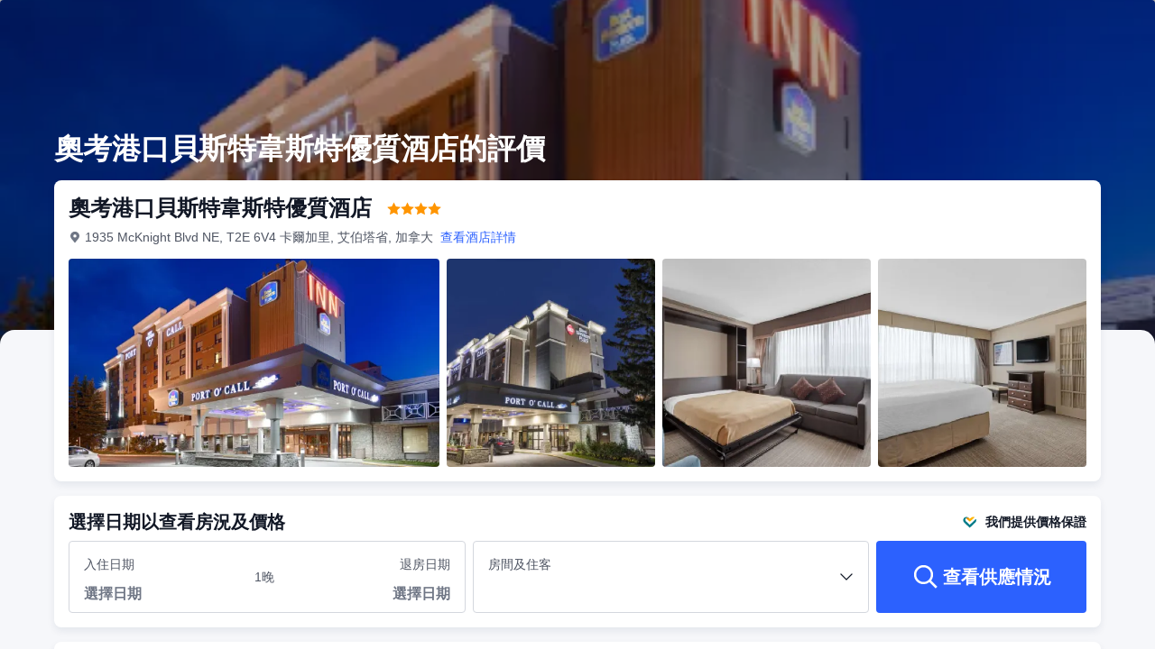

--- FILE ---
content_type: application/javascript
request_url: https://ak-s-cw.tripcdn.com/ares/api/cc?f=locale%2Fv3%2F6001%2Fzh-HK.js%2C%2Flocale%2Fv3%2F330151%2Fzh-HK.js%2C%2Flocale%2Fv3%2F330153%2Fzh-HK.js%2C%2Flocale%2Fv3%2F100009239%2Fzh-HK.js&etagc=758c6e4bd20f35e89787305f406e6944
body_size: 35654
content:
/* Concated by /ares/api/cc */

/* /locale/v3/6001/zh-HK.js etag: "78b6f3f0e11e577899dd55dd1e6871c4" */
;(function (name, definition) {
  var LANGUAGE = {"2026-05-01":"勞動節","2025-05-31":"端午節","2019-02-07":"農曆年初三","2019-02-06":"農曆年初二","2019-02-05":"農曆年初一","2024-07-01":"香港特別行政區成立紀念日","2018-05-22":"佛誕","2023-02-14":"情人節","2021-10-14":"重陽節","2019-04-20":"耶穌受難節翌日","2023-05-14":"母親節","2019-04-22":"復活節星期一","2024-04-04":"清明節","2022-01-01":"元旦","2024-10-01":"國慶日","2024-12-26":"聖誕節後第一個周日","2024-12-25":"聖誕節","2021-04-06":"復活節星期一翌日","2021-04-05":"清明節翌日","2021-04-03":"耶穌受難節翌日","2021-04-02":"耶穌受難節","2024-03-30":"耶穌受難節翌日","2024-09-18":"中秋節翌日","2024-04-01":"復活節星期一","2024-01-01":"元旦","2019-05-01":"勞動節","2023-05-26":"佛誕","2024-03-29":"耶穌受難節","2021-05-01":"勞動節","2022-06-03":"端午節","2026-10-19":"重陽節翌日","2021-02-15":"農曆年初四","2021-02-12":"農曆年初一","2021-02-13":"農曆年初二","2020-10-26":"重陽節翌日","2024-06-10":"端午節","2018-01-01":"元旦","2018-06-18":"端午節","2022-10-04":"重陽節","2022-12-27":"聖誕節後第二個週日","2021-12-25":"聖誕節","2022-10-01":"國慶日","2022-12-26":"聖誕節後第一個周日","2019-05-13":"佛誕翌日","2021-10-01":"國慶日","2022-12-25":"聖誕節","2020-01-27":"農曆年初三","2022-04-15":"耶穌受難節","2025-05-05":"佛誕","2020-01-28":"農曆年初四","2022-04-16":"耶穌受難節翌日","2022-07-01":"香港特別行政區成立紀念日","2020-05-01":"勞動節","2020-04-30":"佛誕","2021-12-27":"聖誕節翌日補假","2023-01-01":"元旦","2021-07-01":"香港特別行政區成立紀念日","2021-09-22":"中秋節翌日","2026-02-19":"農曆年初三","2026-02-17":"農曆年初一","2022-04-05":"清明節","2026-02-18":"農曆年初二","45286":"聖誕節後第一個週日","2022-09-12":"中秋節後第二日","2020-06-25":"端午節","2025-04-21":"復活節星期一","2020-04-04":"清明節","2025-01-31":"農曆年初三","2023-01-02":"元旦翌日","2025-01-30":"農曆年初二","2025-10-29":"重陽節","2023-06-18":"父親節","2025-01-29":"農曆年初一","2023-06-22":"端午節","2018-12-31":"除夕","2019-06-07":"端午節","2018-10-17":"重陽節","2022-05-01":"勞動節","2025-04-18":"耶穌受難節","2022-05-02":"勞動節翌日","2025-04-19":"耶穌受難節翌日","2020-04-11":"耶穌受難節翌日","2020-04-13":"復活節星期一","2025-05-01":"勞動節","2020-01-25":"農曆年初一","2022-04-18":"復活節星期一","2018-04-01":"復活節","2026-12-25":"聖誕節","2019-01-01":"元旦","2026-12-26":"聖誕節後第一個周日","2018-04-05":"清明節","2020-07-01":"香港特別行政區成立紀念日","2023-04-05":"清明節","2024-05-15":"佛誕","2020-04-10":"耶穌受難節","2023-04-07":"耶穌受難節","2023-04-08":"耶穌受難節翌日","2026-10-01":"國慶日","2018-12-25":"聖誕節","2024-02-14":"情人節","2018-10-01":"國慶日","2024-02-13":"農曆年初四","2018-09-24":"中秋節","2018-07-01":"香港特別行政區成立紀念日","2023-01-22":"農曆年初一","2023-07-01":"香港特別行政區成立紀念日","2023-01-23":"農曆年初二","2023-04-10":"復活節星期一","2020-12-25":"聖誕節","2022-02-01":"農曆年初一","2023-12-25":"聖誕節","2020-12-26":"聖誕節翌日","2023-10-01":"國慶日","2020-10-02":"中秋節翌日","2021-06-14":"端午節","2022-02-03":"農曆年初三","2023-10-02":"國慶日翌日","2020-10-01":"國慶日","2022-02-02":"農曆年初二","2023-12-26":"聖誕節後第一個工作日","2026-07-01":"香港特別行政區成立紀念日","2026-09-26":"中秋節翌日","2026-05-25":"佛誕翌日","2018-02-17":"","2018-02-16":"農曆新年年初一","2025-12-26":"聖誕節後第一個周日","2018-02-18":"","2021-01-01":"元旦","2025-12-25":"聖誕節","2025-10-01":"國慶日","2023-01-24":"農曆年初三","2018-05-01":"勞動節","2023-01-25":"農曆年初四","2024-02-10":"農曆年初一","2025-10-07":"中秋節翌日","2024-02-12":"農曆年初三","2024-05-01":"勞動節","2018-02-14":"情人節","2024-02-11":"農曆年初二","2018-10-31":"萬聖節","2019-10-07":"重陽節","2019-09-14":"中秋節翌日","2019-12-26":"聖誕節翌日","2019-10-01":"國慶日","2019-12-25":"聖誕節","2025-01-01":"一月一日","2019-04-05":"清明節","2026-04-06":"清明節翌日","2026-04-07":"復活節星期一翌日","2026-04-04":"耶穌受難節翌日","2023-09-30":"中秋節翌日","2026-04-03":"耶穌受難節","2021-05-19":"佛誕","2025-07-01":"香港特別行政區成立紀念日","2020-01-01":"元旦","2022-05-09":"佛誕翌日","2023-10-31":"萬聖節","2022-05-08":"佛誕","2019-07-01":"香港特別行政區成立紀念日","2023-05-01":"勞動節","2023-10-23":"重陽節","2025-04-04":"清明節","2019-04-19":"耶穌受難節","2026-06-19":"端午節","2024-10-11":"重陽節","2026-01-01":"一月一日"};
  if (!window.__SHARK_ARES_SDK_INTERNAL_RESOURCE__) {window.__SHARK_ARES_SDK_INTERNAL_RESOURCE__ = {};}
  if (!window.__SHARK_ARES_SDK_INTERNAL_RESOURCE__['i18n_6001']) {window.__SHARK_ARES_SDK_INTERNAL_RESOURCE__['i18n_6001'] = LANGUAGE}
  else {if (typeof Object.assign !== 'function') {for (var key in LANGUAGE) {window.__SHARK_ARES_SDK_INTERNAL_RESOURCE__['i18n_6001'][key] = LANGUAGE[key]}
  } else {window.__SHARK_ARES_SDK_INTERNAL_RESOURCE__['i18n_6001'] = Object.assign(window.__SHARK_ARES_SDK_INTERNAL_RESOURCE__['i18n_6001'],LANGUAGE)}}
  var hasDefine = typeof define === 'function' && define.amd,hasExports = typeof module !== 'undefined' && module.exports;
  if (hasDefine) {if (!window.__shark_app_defined) {define(definition);window.__shark_app_defined = true;}define('i18n_6001', definition);}
  else if (hasExports) {module.exports = definition();} else if (this) {this[name] = definition();} else {window[name] = definition();}
})('i18n_6001', function () {var LANGUAGE = window.__SHARK_ARES_SDK_INTERNAL_RESOURCE__['i18n_6001'];return LANGUAGE;});
/* /locale/v3/330151/zh-HK.js etag: "ba9fae3f4365b672c14b5e9e0569bcb6" */
var __SHARK_REPORT_KEY__,pageid;
(function(){try{if (location.host.toLowerCase().indexOf('localhost') < 0 &&
  location.host.toLowerCase().indexOf('.dev.') < 0 &&
  window.Worker && window.URL && window.Blob && window.Set && window.requestIdleCallback && !__SHARK_REPORT_KEY__) {
  var pageEle = document.getElementById('page_id');
  pageid = (pageEle && pageEle.value) || '';
  var _history_set = new Set(),_key_cache = [],tripHost = 'dynamic';
  if (tripHost === 'dynamic') {tripHost = (/pro_ctripwireless|ctrip_ctripwireless/.test(navigator.userAgent.toLowerCase()) || /(ctrip|ctripcorp|lvtds|ctripins)\.com/.test(location.host)) ? 'https://www.ctrip.com' : 'https://www.trip.com';}
  function __SHARK_REPORT_WORKER__(tripHost) {
    var xmlHttp = new XMLHttpRequest(),xmlHttp2 = new XMLHttpRequest(),history_set = new Set(),keyinfo_cache = [],ctx = {};
    onmessage = function (e) {try{
      if (e.data.ctx) {ctx = e.data.ctx}
      if (e.data && e.data.list) {var list = e.data.list || [];for(let i=0;i<list.length;i++) {if (!history_set.has(list[i])) {keyinfo_cache.push(list[i]);history_set.add(list[i]);}}
      } else {if (history_set.size < 5000 && !history_set.has(e.data)) {keyinfo_cache.push(e.data);history_set.add(e.data);}}
    }catch(e){}};
    setInterval(function () {
      if (xmlHttp !== null && xmlHttp2 !== null && keyinfo_cache.length > 0) {
        try {
          var undefinedKeys = [], recentUsedKeys= [];
          keyinfo_cache.forEach(function (key) {if (key[0] !== '!') {recentUsedKeys.push(key);} else {undefinedKeys.push(key.substr(1));}});
          if (recentUsedKeys.length) {
            xmlHttp.open("POST", tripHost + "/m/i18n/ReportRecentUsedKey.html", true);xmlHttp.setRequestHeader("content-type", "application/json;charset=utf-8");
            if(ctx.url) xmlHttp.setRequestHeader("x-shark-url", ctx.url);if(ctx.cookie) xmlHttp.setRequestHeader("x-shark-cookie", ctx.cookie);
            xmlHttp.send(JSON.stringify(recentUsedKeys));
          }
          if (undefinedKeys.length) {
            xmlHttp2.open("POST", tripHost + "/m/i18n/ReportUndefinedKeys.html", true);xmlHttp2.setRequestHeader("content-type", "application/json;charset=utf-8");
            if(ctx.url) xmlHttp2.setRequestHeader("x-shark-url", ctx.url);if(ctx.cookie) xmlHttp2.setRequestHeader("x-shark-cookie", ctx.cookie);
            xmlHttp2.send(JSON.stringify(undefinedKeys));
          }
          keyinfo_cache = [];
        } catch(e){}
      }
    }, 5000);
  }
  var reportKeyWorker = new Worker(URL.createObjectURL(new Blob(['(' + __SHARK_REPORT_WORKER__.toString() + ')(' + "'" + tripHost + "'" + ')'])));
  var _addKey = function(key) {if (!_history_set.has(key)) {_key_cache.push(key);_history_set.add(key);}}
  var _pmKeys = function () {if (_key_cache && _key_cache.length > 0) {if(_key_cache.length < 5000) {reportKeyWorker.postMessage({list: _key_cache, ctx:{cookie:document.cookie,url:location.href}});_key_cache = [];}else{_key_cache = [];_history_set = new Set();}}}
  __SHARK_REPORT_KEY__ = {addKey: _addKey};setInterval(function(){requestIdleCallback(_pmKeys)}, 800);
}}catch(e){}})();
;(function (name, definition) {
  var LANGUAGE = {"key_railcard_redeem_voucher_install_button":"下載 Trip.com App 並兌換","key_lang_match_case23":"Welcome to Trip.com, you also can choose to use {0}{1}","key_empty_rate_title":"滿意 Trip.com App 嗎？","key_install_pop_subtitle_train":"使用 Trip.com App 預訂火車，您無需繳付預訂費用，購買電子火車卡及分段車票可節省高達90%！","key_subscribe_msg_try_again":"Something went wrong，please try again later","key.train.install.btm.tit":"買火車票想慳多啲？嘗試使用 Trip.com App。","key_flightprice_install_banner_btn":"下載","key.covid19.appdownload.popup.idle.subtitle":"跟上世界重開節奏，隨時隨地獲取旅遊政策更新。","key_train_h5_UKbook_splittickets_installpop_subtitle":"立即下載 Trip.com App，節省更多","key_usp_showLess":"隱藏","key_subscribe_subtitle_login":"Use my email {0} to subscribe our upto 50% deals and promotions.","key_h5_header_login_card_usp_deal":"Great Deals","key_refund_service_install_button":"退款或更改","key_header_poi_entry":"想去邊？","aria_header_menu_locale":"切換語言","key_h5_picker_select_time":"選擇時間","TravelPurpose":"旅遊目的","key_top_currencies":"常用貨幣","h5_homepage_coinspopup_subtitle1":"{coinssubtitle}","key_subscribe_msg_subscribed":"You have subscribed","key_h5_header_account_card_codes":"優惠代碼","key.invite.guest.banner.btn":"Open","key_login_forgotPassWord":"忘記密碼","key_h5_picker_total_hour.pluralsuffix.other":"{0} hours","key.calendar.seo.hottraveldates.today":"今日","key_nameguide_notice_title":"重要提示","h5_pwa_install_popup_subtitle":"新增此訂單至您智能手機的主畫面，即使您處於離線狀態，亦可以收到訂單狀態更新並快速查看您的訂單資訊","key_tnt_installpop_main_subtitle":"切勿錯過 App 專屬優惠及更佳體驗！","key_forgotpwd_enterConfirmationCode":"驗證碼","key_login_register":"註冊","AU_promo_appspecial_5469_h5popup-subtitle":"Save up to $20 per person on flights when you book on the app. Install now to start saving.","key_channel_trains":"高鐵/火車票","resx.onlinehotelresource.hotel_filter_commercialarea":"商圈","t_key_home_to":"到達","key_login_wrongPassword":"密碼錯誤","key_H5_tnt_orderdetail_install_topbanner_classic_title3_text":"隨時隨地查閱您的訂單","AU_promo_appspecial_5469_h5popup-title":"These flights are cheaper on the Trip.com app!","key_tripcoins_regulation_try_again":"重試","key_bandreinforce_trip_title":"Ctrip 現已全面升級為","key_register_enterConfirm":"驗證碼","key.aiblog.download.bottom.title":"解鎖專享旅程策劃功能","key_tnt_title_install":"驚喜獎賞等住您！","key_subscribe_home_A1_title":"我想去旅行慳高達50%！請把會員專屬優惠和最新資訊發送給我。","key_captcha_gray_footer_btn":"提交","key.calendar.header.flight.direct":"只顯示直航","key_install_banner_subtitle_rewards_pack":"下載 App，獲取價值高達{userworth}的獎賞。","h5_pwa_ios_installguidance_step1_title":"第1步","ppc_flight_package_image":"新機票客戶限時優惠","key.train.install.button.uk.home.splitticketA.content":"在 App 搜尋價格較低的分段車票","key_flightorder_install_banner_subtitle_backup":"立即以 Trip Coins 預訂機票及酒店，節省更多","key_nameguide_title":"姓名填寫指南","key_social_main_btn":"立即加入關注組！","Flight_Home_Passengers_Infant":"嬰兒","key_train_h5_UKbook_splittickets_installpop_title":"此價格只適用於 App","key_install_pop_title_train":"英國火車超值優惠","seo_app_download_top_banner_title_nodiscount":"在 App 內預訂，享受專享優惠","key_h5_header_menu_channels":"旅遊選擇","key_train_h5_UKdetails_focus_installpop_title":"Trip.com App 提供即時更新的火車行程資訊","key_train_h5_installpop_rc_button":"立即下載","noFilterResult":"抱歉，無法搜索到{0}","resx.onlinehotelresource.ui_onlineflightresource_forecast_cities_domestic_label_province":"省份","key_install_pop_subtitle_rewards_pack":"下載 \u003ci style\u003d\"color: #3264ff; font-weight: bold;\"\u003eTrip\u003c/i\u003e\u003ci style\u003d\"color: #ff9500; font-weight: bold;\"\u003e.\u003c/i\u003e\u003ci style\u003d\"color: #3264ff; font-weight: bold;\"\u003ecom\u003c/i\u003e App，獲取價值高達 \u003ci style\u003d\"color: #ff9500; font-weight: bold; font-style: italic;\"\u003e{userworth}\u003c/i\u003e 的獎賞禮品包，享受特別優惠！","key_empty_no_chat_history_subtitle":"您的對話紀錄將於此顯示","key_channel_ttd":"門票 / 體驗","install_tnt_bottom_subTitle3":"؜輕鬆管理訂單","key.bottomdrawer.title.couponhook":"獲取 App 優惠代碼 [2023****ALL8]","key_installpop_covid_primary_button":"立即下載","key_home_install_banner_title":"下載App獲取優惠和額外30% Trip Coins！","key_public_share_wechat":"微信","key.home.subscribecard.error.tips":"抱歉，系統出錯，請重試。","key_cookie_learn_more":"Learn more","key.test.fseo.mbanner.title":"立即下載 App，預訂機票即可享高達91折！","key_register_username":"電郵地址","key_footer_rewards":"我的獎賞","key_bandreinforce_ctrip_desclist3":"感受更流暢的預訂體驗及方便易用的網頁介面，輕鬆預訂每個旅程","key_footer_privacy":"私隱條款","key_csphone_appdownload":"立即下載 App 使用免費 App 內通話功能","h5_homepage_appspecial_download_banner_title":"預訂機票時，每人可節省 \u003ci style\u003d\"color: #F94C86; font-weight: bold; font-style: italic;\"\u003e$5\u003c/i\u003e 至 \u003ci style\u003d\"color: #F94C86; font-weight: bold; font-style: italic;\"\u003e$10\u003c/i\u003e","key.covid19.appdownload.popup.idle.title":"\u003cbr /\u003e\u003cbr /\u003e下載 Trip.com App","key_bandreinforce_ctrip_desclist2":"自動將 Ctrip 訂單及會員資料轉移至 Trip.com，包括優惠代碼、常用旅客等","key_bandreinforce_ctrip_desclist1":"享有 Trip.com 獨家信用卡優惠、限時機票酒店折扣優惠等","key.train.seo.railcard.guide.download.title":"Download Trip.com app Get \u003cspan style\u003d\"color:#FFB400\"\u003e34% off\u003c/span\u003e on your Railcard purchase","install_tnt_bottom_subTitle1":"؜ App 限定優惠","install_tnt_bottom_subTitle2":"隨時隨地安排下個旅程","key.calendar.seo.hottraveldates.thisweekend":"本週末","AU_promo_appspecial_5469_h5popup-button":"Get The App","ButtonText_Hotel_Searching":"搜索中","ibu_h5_homepage_EnableCookie_text_Google":"我們使用 Cookies 為您打造更好的瀏覽體驗。如欲使用 Trip.com 的所有功能，請在 Google Chrome 中允許使用所有 Cookies：\n\u003cbr/\u003e\n請前往 Chrome \u003e 設定 \u003e 允許 Cookies／數據","key_register_medium":"中","h5_pwa_notifi_popup_success_toast":"您已訂閱！","Flight_PoiSearch_AllAirports":"（所有機場）","key_installpop_covid_sub_title":"獲取全球最新旅行限制資訊。安心取消保障讓您無憂預訂。接取最新旅遊資訊，專享折扣優惠！","key.trains.china.h5.orderdetail.popup.title":"下載 Trip.com 以解鎖高達60%優惠","Hotel_Travlling_For_Work_Tip":"點選後，將優先顯示商務旅客常用之酒店及設施。","key_install_pop_subtitle1_uktrain_text":"即刻下載 Trip.com App，睇睇慳咗幾多","key_flightorder_installbottom_flight_btn":"下載 App","key.article.topbanner.subtitle.test2":"下載 App，探索旅遊靈感，解鎖無窮樂趣","key_channel_bundle":"機票+酒店","key_subscribe_home_btn_ok":"訂閱","key.article.topbanner.title.test1":"最佳旅遊攻略盡在掌握——立即下載 App！","key.article.topbanner.title.test2":"開啟 App，激發靈感！","key_register_termsConditions":"條款及細則","key.home.subscribecard.button.register":"註冊","key.trains.tt.detailsplit.download":"取得 App 內行程","key_train_h5_installpop_traintracker":"View official UK train times information on the go with our live train tracker.","key_login_bindingEmail":"連結帳戶","key_register_resendAvail":"{0}秒後重新發送","AGC-popup-h5old-user-tnt-button":"解鎖","key_login_username":"電郵/電話號碼","key_empty_retry_button_txt":"重試","key_flightupdates_installpop_title_backup":"下載 App 獲取優惠！","key_promote_three_subtitle":"只需一個步驟，即可更改或取消您的訂單","key_h5_picker_select_start":"開始營業","key_datepicker_check_in":"入住時間","key_forgotpwd_sendVerification":"發送驗證碼","key_h5_install_video_button":"於 App 繼續","aria_header_menu_open":"選單","h5_pwa_bookingnotification_subtitle":"訂單狀態更改時，您將收到通知","key_empty_no_message_title":"暫無訊息","key_h5download_drawer_TOAPPbutton":"於 App 繼續","key.moments.topbanner.subtitle.test2":"在 App 內發掘目的地詳情","key_train_h5_UKdetails_focus_installpop_button":"了解更多","key_empty_no_coupon_title":"無優惠代碼","key_register_weak":"弱","V4_Flight_Search_MaximumOfTwoChildren_Tip":"每位成人最多只可陪同2名小童。","key_train_h5_UKdetails_focus_installpop_subtitle":"透過 Trip.com App 獲取最新及最準確的行程資訊","key_install_pop_subtitle_sem_dynamic_airline":"下載 App，登記獲取專屬{airlineName}航班優惠和最新資訊！","key_channel_travelguide":"旅遊攻略","key_flightmeta_installpop_title":"Get USD$5 Off Your First Flight","key_bottomdrawer_blog_title":"繼續瀏覽","CheckTip_InputCity":"請輸入城市名稱。","filterResult":"{0},輸入更多內容以精確匹配。","key.hotel.order.detail.agc.app.download.h5.pop.up.title":"使用應用程式輕鬆規劃行程","key_des_installbottom_subTitle1":"享有門票、酒店及更多優惠","h5_homepage_PRpopup_subtitle222":"下載 App，每人可享{0}優惠及價格保障","key_des_installbottom_subTitle3":"發掘更多目的地，獲取不同旅遊建議！","key_des_installbottom_subTitle2":"賺取 Trip Coins，即時享受訂單優惠！","k.rc.fission.download_and_claim":"下載並領取","key.train.eurotrain.order.detail.install.title":"下載 Trip.com App","key_h5_safari_onetap_checkbox_title":"我想收到最新的會員專享優惠","Flight_Home_Class_Business":"商務艙","h5_ppc_appspecial_download_popup_title":"App限定優惠","key_h5_safari_onetap_btntext":"使用 Apple 登入","key_social_float_subtitle":" ","key_promote_three_title":"輕鬆更改、取消訂單","key.hotel.order.detail.agc.app.download.h5.pop.up.subtitle":"隨時隨地存取訂單資訊","key_public_share_whatsApp":"WhatsApp","c_3001":"登入","appbanner_top_title":"立即下載 App，享更多獨家優惠！","f_h5_newusercoupon_topbanner_subtitle":"Get up to {newusercoupon} off your first flight booking!","c_3002":"立刻成為會員","h5_pwa_install_popup_subtitle_short":"即使離線時亦可以快速存取您的訂單資訊","CheckTip_InputCheckOut":"請選擇退房日期。","key_TripGenie_h5_download":"立即試用TripGenie","c_3005":"我的訂單","key.agc.tripgen.hotel.title":"立即獲取 App，讓 AI 為您尋找心水住宿","c_3006":"通知","c_3003":"查詢旅客預訂","c_3004":"登出","v_li_16":"抱歉","H5-A2B-Long_term_Campaign-US_Title":"Ready for Flight Promo Codes?","v_li_17":"此方法未能查看本訂單，請透過電郵查看。","t_mn_sh_3003_depart_date":"選擇日期","v_li_14":"抱歉，您已達到每天可註冊次數上限，請明日再試。","v_li_15":"OK","v_li_12":"您現在可於網上管理您的訂單","key_h5_header_menu_settings":"設定","v_li_13":"OK","key_footer_title_about":"關於","v_li_10":"抱歉，您輸入的驗證碼不正確，請重新輸入","v_li_11":"驗證成功","key_h5_safari_onetap_sign_in_other":"以其他方式登入","key_h5_cmt_download_pop_title":"透過手機預訂整趟旅程","overRange":"房間只可預訂最多28晚。","h5_completepage_appspecial_download_middlebanner_subtitle12":"預訂機票時，每人可節省 \u003ci style\u003d\"color: #FF6F00; font-weight: bold; font-style: italic;\"\u003e{minPrice}\u003c/i\u003e 至 \u003ci style\u003d\"color: #FF6F00; font-weight: bold; font-style: italic;\"\u003e{maxPrice}\u003c/i\u003e","h5_completepage_appspecial_download_middlebanner_subtitle11":"使用 App，每人即可節省 \u003ci style\u003d\"color: #FF6F00; font-weight: bold; font-style: italic;\"\u003e{price}\u003c/i\u003e","V2_Hotel_SearchBox_Input_Annotation":"城市、機場、區域、地標或酒店名稱","key_public_share_X":"X","TripGenie_SEO_download_button":"Try TripGenie on App","key_bottomdrawer_blog_universal_logo":"手機瀏覽器","LabelText_Stars":"星","Flight_Query_Return":"回程日期","key_register_privatePolicy":"私隱條款","key.trains.china.h5.orderdetail.popup.subtitle":"優先購買高鐵車票及預選座位","key_empty_no_chat_history_title":"無對話紀錄","ButtonText_Security":"安全性","v_li_18":"透過電郵查看訂單","key_install_bottom_title_coins_text":"限時禮遇","Flight_Home_FligtType_D":"來回","key_H5_tnt_orderfinish_install_bottom_pic_subtitle1_text":"App 限定尊享優惠、價格","ibu_plt_h5_region_net_error":"網絡異常。請稍後再試。","install_bottom_title":"想享受專屬優惠？立即使用 Trip.com App！","key_h5_header_login_card_usp_travel":"Travel Worry-free","key_subscribe_home_btn_signin":"登入","key_datepicker_depart":"出發時間","key_icon_explanation_reservation":"可預約","key_tripcoins_regulation_title":"Trip Coins","Flight_Home_Passengers_Child":"小童","key_tnt_installpop_main_btn":"立即前往","info_bottom_subtitle":"下載官方 App 獲取即時匯率、行李清單、景點排名等資訊！","key_h5_picker_total_hour":"{0}小時","StudentZone_LANDINGPAGE_POPUP":"只限 App 用戶可使用學生專屬禮遇。立即下載 App！","Flight_Book_Passengers":"乘客","key_install_pop_title_uktrian_text":"英國火車超值優惠`","key_subscribe_home_A3_subtitle":"何不登記以獲取會員專屬優惠？","key_installpop_hotelppc_subtitle":"專享優惠，賺取額外 30% Trip Coins，輕鬆下載","c_3036":"選擇日期","key.invite.success.btn":"Download our app","key_install_pop_subtitle_seo_dynamic_flight2b":"發現前往{aCityName}的低價機票？了解專享航班優惠和最新旅遊資訊！","key_promote_one_title":"值得信賴的網上旅遊平台","Flight_Home_Passengers_OneChild":"1名小童","key_forgotpwd_toSecureYourAccount":"密碼必須為8-20個字母／數字內","key_train_h5_CNlist_installpop_subtitle":"下載 Trip.com App，預訂話咁易","Flight_Home_FligtType_S":"單程","V4_Flight_Search_AdultChildInfant_Tip":"同一訂單只能訂成人票+小童/嬰兒票。","Flight_Home_FligtType_M":"多個目的地","key_popup_aespa_h5_calltoaction":"立即下載","key_h5_googleonetap_guide_title":"登入以獲取會員價格","key_subscribe-modal_subtitle":"很高興見到你！祝您在 Trip.com 有個愉快的旅程。","key_train_h5_installpop_rc_subtitle":"使用電子 Railcard 乘搭火車出行即享1／3優惠，立即到 Trip.com App 發掘更多優惠！","key_public_share_line":"LINE","c_3047":"關注TripDotCom Wechat公眾帳號","key_subscribe_home_toast_fail":"系統出錯，請重新整理後再試。","c_3009":"語言","key_train_h5_UKhomepage_installpop_title":"在 Trip.com App 預訂車票，為您節省更多","key_captcha_black_footer_btn":"OK","c_3008":"國家或地區","key_flightprice_install_banner_subtitle":"領取 {coins} Trip Coins，預訂機票及酒店時使用節省更多","key_login_rememberMe":"記住我","Flight_Home_Passengers_ManyInfant":"{0}名嬰兒","Flight_Query_To":"目的地","key_cookie_dlg_btn_save":"Save","key_subscribe_email_cancel_button":"Cancel","ppc_flightpackage_coupon_subtitle":"For outbound routes only","key_select_date":"選擇日期","c_3012":"機票","key_register_enterYourPwd":"密碼","c_3013":"火車票","c_3010":"貨幣","key_h5_picker_select_error":"請選擇正確時間","test_new_key":"test_new_key","c_3011":"酒店","c_3015":"查詢旅客預訂","key_register_emailRegistered":"這電郵已被登記","install_bottom_AirportTransfer":"機場接送88折優惠","key_usp_showMore":"開展更多","key.calendar.h5.tabs.fuzzy.days.n":"± {0}日","key_flightupdates_installpop_btn":"免費下載 Trip.com App","SMS_flightorderh5_flightorder_EU_locales":"Your flight ticket(s) have been issued. Download the app {{onelink}} to manage your booking. Reply STOP to unsubscribe.","key_top_country":"熱門","key.train.pc.install.pop.normal.subtitle.2":"獲取優惠代碼，慳得更多","key_cookie_dlg_essential_description":"必要 Cookie 為網站營運時必須使用的 Cookie。","key_register_ok":"OK","key_H5_install_pop_checkin_button":"前往 App 簽到","key_register_or":"或用電郵註冊","c_3023":"計劃您的旅行","c_3024":"關於我們","aria_header_currency_close":"關閉","c_3022":"搜尋結果","SEO-H5A2BDownloadPopup-tomainprocess":"繼續瀏覽","c_3027":"追蹤我們","key_install_btn_coins_text":"立即領取","c_3025":"聯繫我們","Flight_Home_Passengers_OneInfant":"1名嬰兒","c_3026":"服務說明","key_footer_help":"客戶服務支援","key_cookie_dlg_essential":"必要 Cookie","key_login_searchGuest":"搜尋訂單","aria_header_profile":"會員中心","key_datepicker_date_fix":"日","key_footer_terms":"條款及細則","key_tnt_subtitle_install":"؜ App 限定優惠","h5_pwa_ios_installguidance_step1_bottom":"點擊底部圖示","key_register_signIn":"登入","key.home.subscribecard.email.enter.error.tip":"請輸入有效電郵","key_empty_coming_soon_title":"Coming Soon","key_h5_AGC_SEOcoupon_install_subtittle":"Download the Trip.com app and get \u003cspan style\u003d\"color:#ff6f00\"\u003e8%\u003c/span\u003e off your first booking, as well as an additional hotel discount of up to 10%!","H5-A2B-Long-term_Campaign-US_Button":"Claim","key_h5_picker_select_tip":"所有時間均為當地時間","key.train.htlsle.installpop.tit":"下載 Trip.com App","key_home_subtitle":"立即解鎖 App 專享價格及優惠","night":"晚","install_bottom_Hotel":"首次預訂住宿可享87折","t_key_home_station":"城市或火車站","key_flightorder_installbottom_flight_title":"下載 App 解鎖更多功能","key_subscribe-modal_button":"開始探索","key.train.install.btm.sub1":"完成旅程後可賺取額外 Trip Coins","key.train.install.btm.sub2":"使用 Trip Coins 預訂火車票即享優惠","key.train.install.btm.sub3":"一站式管理所有您的訂單","key.calendar.h5.tabs.fuzzy.days.n.pluralsuffix.other":"± {0} days","V4_Flight_Search_MaxNinePassengers_Tip":"每張訂單最多只供預訂9位旅客，如要增加額外旅客，請於 Trip.com 分別進行預訂。","h5_pwa_notifi_fixed_title_flt":"接收重要航班狀態更新資訊","key_installpop_title":"預訂酒店高達85折","key.calendar.seo.hottraveldates.tomorrow":"明日","key_public_share_copy":"複製","key_footer_icp":"ICP證：滬B2-20050130 香港旅行社牌照號碼 352367 由Ctrip.com (Hong Kong) Limited 持有","key_h5_safari_onetap_toast_failnfo":"抱歉，系統異常，請稍後再試","key_app_download":"下載/打開 App","AdultRangeDescription":"18歲或以上","V4_Flight_Search_MaximumOfOneInfant_Tip":"每位成人最多只可陪同1名嬰兒。","key_datepicker_room_night":"{0} 晚","key_public_share_kakao":"Kakao","key.agc.tripgen.cityguide.main":"旅遊攻略、行程、超值優惠以及更多資訊，盡在 TripGenie，您的 AI travel buddy！","key.aiblog.download.get":"取得","key.train.ad-material-supplement.price-match.coupon.nav":"下載","key_subscribe_home_btn_register":"註冊","key_train_h5_UKdetails_etickets_installpop_title":"在 Trip.com App 內查看您的電子車票","h5_pwa_notifi_fixed_subsfail_button":"無法允許通知","aria_header_coins":"Trip Coins","key_install_banner_title_rewards_pack":"領取您的 App 新用戶迎新禮品包","key_download_banner_h5":"在您的手機上查看即時航班狀態","TravelPurpose_Leisure":"休閒","key_install_bottom_subtitle3_coins_text":"獲取 App 專享優惠","topCities":"熱門城市","key_h5_picker_select_end":"結束營業","trip_order_deatail_guide_download_app_banner_button_key":"下載","Adult":"成人","key_h5_install_video_guide_text":"查看更多推薦","flt_h5_esim_middle_banner_title":"Free eSIM for this trip","key.train.china.list.h5.download.title":"下載 Trip.com App 以解鎖高達60%優惠","key_register_verify":"下一步","key_installpop_hotelppc_btn":"下載即慳","key_flightmeta_installpop_btn":"立即下載","aria_header_menu_currency":"更改貨幣","key_flightorder_install_banner_btn":"下載","V4_Flight_Search_UnaccompaniedChildren_Tip":"小童和嬰兒必須由成人陪同乘搭航班。如無成人陪同，須直接向航空公司預訂機票。","key_public_share_moreOptions":"更多","t_city_choose_pleaseUseTheSear":"查看更多城市，請使用搜尋。","key.train.korail.install.popup.sub":"活用更全面的訂單管理和更改及取消服務","key_captcha_black_body_info":"您的瀏覽速度過快，請稍等片刻再前往下一頁面。","key.home.subscribecard.input.email":"電郵","fltmult_err1":"請與第一程的目的地相同。","fltmult_err2":"一次僅限預訂兩段國內航班。","seo_app_download_bottom_card_usp_2":"無縫預訂體驗，輕鬆計劃旅程","seo_app_download_bottom_card_usp_1":"App 專享優惠及禮遇","seo_app_download_bottom_card_usp_3":"實時航班狀態及24小時客戶服務支援","JL_LANDING_DOWNLOAD_POPUP":"Japan Airlines\u0027 lounge access and Sapphire Fast Track are only available to Trip.com app users. Download the app now!","key_empty_no_message_subtitle":"抱歉！您暫無任何訊息","key_installpop_covid_title":"Trip.com 伴您安心出發","key_installpop_sub_title":"下載 App 並註冊帳戶，預訂精選酒店可享高達85折優惠！","key_hotel_recommends_tag_style_1":"{\"height\":\"18px\",\"width\":\"18px\",\"marginTop\":\"-1px\",\"backgroundColor\":\"#ff6f001a\",\"backgroundSize\":\"75%\"}","key_install_pop_btn_rewards_pack":"立即領取","key_hotel_recommends_tag_style_4":"{\"height\":\"18px\",\"width\":\"18px\",\"marginTop\":\"-1px\",\"backgroundColor\":\"#ff6f001a\",\"backgroundSize\":\"75%\"}","key_empty_no_network_subtitle":"請檢查您的網路連線，並重新整理頁面","AGC-popup-h5old-user-public-title":"立即取得 App 限定優惠及 AI 旅程策劃師","AGC-popup-h5old-user-tnt-subtitle":"使用我們的 App，解鎖一個充滿冒險、靈感和難忘回憶的世界！","key_tnt_installpop_btn":"立即前往","key_cookie_content":"我們的網站在營運時將使用所須的 Cookie。如果您同意我們同時使用分析性、功能性和針對性 Cookie，以便提升我們的網站體驗、提供個人化內容，並能讓我們於 App 及網站向您展示相關廣告，請點擊接受。如果您不同意上述說明並要變更您的偏好設定，則請點擊\u003ca href\u003d\u0027/pages/cookie-statement\u0027\u003e 管理 Cookie 設定\u003c/a\u003e。","key_login_directlyLogin":"直接登入","key_country_code":"國家／地區代碼","Flight_Query_From":"出發地","h5_topbannerbutton":"領取","key_footer_copyright":"Copyright © 2025 Trip.com Travel Singapore Pte. Ltd. 版權所有\u003cbr\u003e網站營運：Trip.com Travel Singapore Pte. Ltd.","extra_service_installpop_primary_button":"立即下載 App","key_popup_aespa_h5_hk_title":"立即下載程式預訂演唱會門票！","key.blog.hotel.detail.download":"App 內查看","key_h5_AGC_SEOcoupon_install_tittle":"Save up to \u003cspan style\u003d\"color:#ff6f00\"\u003e$16\u003c/span\u003e By Booking on the Trip.com App","key_deals_title":"最新消息","key_H5_tnt_orderdetail_install_topbanner_classic_title2_text":"限時人氣玩樂門票優惠","key_cookie_title":"我們重視您的私隱","key_subscribe_home_btn_subscribe":"訂閱","key.calendar.h5.tabs.cal.title":"日曆","key_h5download_drawer_title":"Trip.com App 的用戶體驗更好","key_h5_picker_select_am":"上午","h5_checkpage_appspecial_download_popup_subtitle":"下載 App，登入即可解鎖專享優惠！","key_installpop_component_download_guide_button":"下載 Trip.com App","agc_h5_appstore_button_link":"https://play.google.com/store/apps/details?id\u003dctrip.english,https://apps.apple.com/us/app/trip-com-book-flights-hotels/id681752345","key_home_install":"打開","Flight_Home_Class_Super_Economy":"特選經濟艙","key_show_more":"顯示更多","SMS_hotelorderh5_hotelorder":"酒店已確認。按此 {{onelink}} 於 App 查看。","h5_topbannertitle":"高達 \u003ci style\u003d\"color: #F94C86\"\u003eHKD80 優惠\u003c/i\u003e在 App 等緊您！","key_promote_two_subtitle":"支援多種語言的一站式全方位服務，讓您旅途無憂","key.train.splitticket.eurotrains.download.bottom.desc.1":"Save up to 90% with split tickets","key.train.splitticket.eurotrains.download.bottom.desc.2":"提供電子火車卡","key.train.splitticket.eurotrains.download.bottom.desc.3":"使用 Trip Coins 預訂火車票即享優惠","flt_h5_esim_middle_banner_subtitle":"Book on the Trip.com app to claim. ","flt_h5_esim_banner_subtitle":"Book an international flight to claim. ","key.train.china.h5.book.download":"下載","key.agc.tripgen.cityguide.title":"需要${CITY}旅遊貼士？在 App 內問 AI","key_nameguide_notice_content_2":"2. 請根據以上示例輸入姓名，如有中間名，請於名字與中間名之間輸入空格","key_nameguide_notice_content_1":"1. 姓名必須與所選取的證件上顯示的一致","ibu.sem.hotel.city.areas":"城市和區域","new_search_local_time_ctrl":"所有日期均為當地時間","PPC_FlightPackagePhase2_subtitle":"只適用於國際航班","key_trip_guide_download_primary_button":"下載 App 使用","key.home.subscribecard.login.subtitle":"我想訂閱！將最新的隱藏優惠發送至 {0}。","h5_homepage_appspecial_download_topbanner_title_1":"下載 App，每人即可專享 \u003ci style\u003d\"color: #FF6F00; font-weight: bold; font-style: italic;\"\u003e{price}\u003c/i\u003e 優惠！","h5_homepage_appspecial_download_topbanner_title_2":"預訂機票時，每人可節省 \u003ci style\u003d\"display: inline-block; color: #FF6F00; font-weight: bold; font-style: italic;\"\u003e{minPrice}\u003c/i\u003e 至 \u003ci style\u003d\"display: inline-block; color: #FF6F00; font-weight: bold; font-style: italic;\"\u003e{maxPrice}\u003c/i\u003e","key_public_share_naver":"Naver","key_subscribe_home_C1_title":"我想去旅行節省高達50%！請將 Trip.com 專享優惠及最新資訊發送至 {0}。","key_channel_insurance":"保險","ChildDescription":"小童（0 - 17歲）","key_popup_events_h5_title_notapponly":"Tickets on sale now!","install_bottom_subTitle1":"App 限定優惠","install_bottom_subTitle3":"؜輕鬆管理訂單","install_bottom_subTitle2":"隨時隨地安排下個旅程","key_install_pop_subtitle_sem_dynamic_atob":"想知道由{dCityName}飛往{aCityName}的優惠機票價格嗎？下載 App，登記獲取專屬航班優惠和最新資訊！","key.trains.invite.earn.trip.download.claim":"Download and claim","key_empty_no_coupon_subtitle":"可於 Trip.com 首頁及活動頁面領取優惠代碼","key_flightmeta_installpop_apponlyprice_title":"預訂機票時，每人可節省 \u003ci style\u003d\"color: #F94C86; font-weight: bold; font-style: italic;\"\u003e$5\u003c/i\u003e 至 \u003ci style\u003d\"color: #F94C86; font-weight: bold; font-style: italic;\"\u003e$10\u003c/i\u003e","key_datepicker_ym_sort":"yyyy,MM","key_h5download_drawer_titlehk":"進入APP獲取專屬優惠代碼【HKIN****8OFF】","key_install_bottom_subtitle1_coins_text":"首次使用 App 可於限時內免費領取 200 Trip Coins（約 HKD16），預訂即慳！","key_h5_header_login_card_title":"只需1步，即可獲取為您精心準備之優惠！","h5_locale_all":"所有語言","ibu_h5_homepage_EnableCookie_button":"已完成設定","seo_flightstatus_bottombanner_getmoreinfo":"隨時隨地取得航班資訊及最新通知","key_login_bindingSuccess":"連結成功","nonsafe_subscriptionmanagement_h5":"您的預設訂閱設定根據您的國家／地區而定。您可以按此管理您的訂閱設定或選擇{0}取消訂閱{1}。","aria_header_signin":"登入或註冊","key_h5_cmt_hotels_hotel_deeplink_button_text":"詳情","key_flightseo_installpop_btn":"立即下載","key_tnt_installpop_subtitle":"切勿錯過 App 專屬優惠及更佳體驗！","key.moments.topbanner.title.test2":"在 App 內探索目的地！","SMS_downloadhomepage_translation2":"Trip.com is better on the APP! Click {{downloadLink}} to install. （this link expires soon）","key.moments.topbanner.title.test1":"打開 App，查看其他旅客的評價！","key_hotelseo_installpop_btn":"立即下載","key_register_continue":"繼續","key_register_enterVerifyCode":"請輸入已發送至{0}的驗證碼","key_subscribe_ok_button_success_info":"恭喜，您已成功訂閱","resx.onlinehotelresource.hotel_filter_landmark":"熱門地標","key.calendar.seo.hottraveldates.title":"熱門旅遊日期","key.train.dest.eurotrains.download.bottom.title":"買火車票想慳多啲？立即試用 Trip.com App！","key.trains.invite.earn.trip.download.Invite":"Download and invite","key_channel_customtrips":"旅程策劃師","Flight_Home_Passengers_ManyChild":"{0}名小童","key_H5_tnt_orderfinish_install_bottom_pic_BtnKey_text":"立即下載","key_installpop_hotelppc_title":"萬勿錯過 App 限定優惠代碼！","key_cookie_btn_accept":"接受","Flight_Query_Depart":"出發日期","key.train.ad-material-supplement.season-ticket.coupon.nav":"下載","h5_locale_selected":"目前語言","key.train.monopoly.shareGuidePage.btnText":"Join","key_datepicker_header_flight_direct":"只顯示直航","key.agc.profit.blogtype.copy1":"在我們的 App 解鎖旅遊攻略和貼士","key.agc.profit.blogtype.copy2":"隨時隨地取得優惠、景點、演唱會、活動等資訊！","key_subscribe_ok_button_title":"去旅行節省高達50%！獲取 Trip.com 專享優惠及推廣活動的最新資訊！","key.covid19.h5appdownload.btn":"打開","key.invite.guest.banner.tips":"UK, Europe, South Korea, and China train tickets available!","key_bottom_app_code_claim":"前往 Trip.com App 領取","key_my_promo":"優惠代碼","key.train.install.pop.uk.home.subtitle":"使用新用戶優惠代碼和分段車票功能購買由{departurecity}前往{arrivalcity}的火車票，節省高達95%！","key_usp_gotIt":"明白","key_curr_country":"現時選擇","trip_order_deatail_carnet_guide_download_app_button_key":"下載 App","key_datepicker_local_time":"當地時間","key_install_banner_title_coins_text":"App 新用戶專享限時禮遇！","transport_bottom_title":"在 Trip.com 上規劃你旅行的最佳行程與交通方式！","key_nameguide_notice_title_2":" ","key.des_title_thingstodo":"下載 Trip.com App 發掘更多！","key_nameguide_notice_title_1":" ","key.agc.tripgen.flight.title1":"您好，我係 TripGenie。等我為您度身訂造一個去{CITY}的專屬行程！","key.agc.tripgen.flight.title2":"想搵更抵機票優惠？問 TripGenie，您在 App 的 AI 助理！","trip_ticket_monitor_guide_download_app_button_key":"於 App 試用","key_train_h5_UKbook_specialoffer_installpop_subtitle":"下載 Trip.com App 享受超值優惠","key_flightseo_installpop_title":"App限定優惠","key_flightseo_installpop_title_new":"發掘專享機票優惠","key.mkt.agc.newuserpack.v2.popup.subtitle.notlogged":"在 App 預訂可節省高達 ${{amount}}","key_subscribe_home_btn_bound":"連結電郵","key_currentSelection":"當前設定","key_UKtrain_h5_installpop_subtitle":"立即下載 Trip.com App，即免預訂手續費！","key_H5_tnt_orderfinish_install_bottom_pic_subtitle2_text":"多個電子錢包付款方式可選","key_login_confirm":"連結並登入","key_forgotPwd_passwordSetSuccessfully":"成功更改密碼","key_register_pleaseAgreeTcPolicy":"請確定您已閱讀並同意接受 Trip.com 之條款及細則和私隱條款 。","h5_pwa_notifi_guidance_okbutton":"OK","security_sincerely":"謹啟","key.aiblog.download.title":"儲存及編輯此行程作日後參考之用！","ButtonText_TripGroup":"關於 Trip.com Group","key_travelguide_installpop_subtitle":"發掘機票、酒店及景點門票優惠。","key_subscribe_home_A4_subtitle":"登記及獲取會員專屬優惠快捷又方便。","key_public_share_shareLabel":"分享到","LabelText_StayingIn":"目的地或酒店名稱","key.calendar.upto.pluralsuffix.other":"Select up to {0} dates","security_dear_all":"敬啟者︰","key_register_becomeMember":"成功註冊。您現可享受會員獨家優惠。","key_online_googleonetap_guide_title":"登入以獲取會員價格","key.train.ad-material-supplement.no-booking-fee.coupon.nav":"下載","key_datepicker_anytime":"任何日期","key.train.install.pop.uk.dest.subtitle":"使用新用戶優惠代碼和分段車票功能購買前往{arrivalcity}的火車票，節省高達95%！","key_h5_install_video_title":"下載並註冊帳戶，預訂精選酒店可享\u003cspan style\u003d\"color: orange;\"\u003e高達85折\u003c/span\u003e優惠！","key_subscribe_ok_button_fail_info":"系統出錯，請重新整理後再試。","key.aiblog.download.bottom.subtitle1":"用 AI 一秒制定行程","key_public_share_instagram":"Instagram","key_empty_no_order_title":"暫無訂單","ibu_h5_homepage_EnableCookie_text_Safari":"我們使用 Cookies 為您打造更好的瀏覽體驗。如欲使用 Trip.com 的所有功能，請在 Safari 中允許使用所有 Cookies：\n\u003cbr/\u003e\n請前往 Safari \u003e 設定 \u003e 進階 \u003e 停用「封鎖所有Cookies」","key_h5_googleonetap_checkbox_title":"我想收到最新的會員專享優惠","AdultChildTittle":"每間房的入住人數","key.train.ad-material-supplement.split-tickets.coupon.nav":"下載","key.calendar.upto":"最多可選擇{0}日","key.aiblog.download.bottom.subtitle2":"根據您的偏好訂製行程","key_public_share_copySuccess":"成功複製","key.aiblog.download.bottom.subtitle3":"為您的行程新增酒店和機票","key_home_bookCross":"App 限定優惠：高達75折","key_changecountryorregion":"更改國家或地區","key.train.dest.eurotrains.download.bottom.desc.3":"使用 Trip Coins 預訂火車票，立即節省更多","key.train.dest.eurotrains.download.bottom.desc.2":"提供電子 Railcard","key.train.dest.eurotrains.download.bottom.desc.1":"分段車票節省高達90%","SMS_downloadhomepage_translation":"Download the app {{onelink}} and get exclusive deals!","h5_pwa_notifi_guidance_title":"尚未開啟通知","key_flightprice_install_banner_title":"使用 App 即時獲取價格下降通知","key_register_subscribe":"我希望接收 Trip.com 的最新優惠、推廣及其他資訊","key_use_cookie":"使用本網頁即代表您同意我們的{Cookie 使用細則}。","key_footer_payment_methods":"付款方式","key_register_promoCode":"使用邀請碼","key_flightorder_installbottom_flight_subtitle4_backup":"App 內預訂可使用 Trip Coins","key_flightupdates_installpop_subtitle":"首次使用 App 之用戶下載 App 並查看其航班狀態後，可領取 {coins} Trip Coins，使用可即時節省 {coinsAmountForShow}。","key_fromcoins_linkId":"266","Common_Month":"1月,1月, 2月, 3月, 4月, 5月, 6月, 7月, 8月, 9月, 10月, 11月, 12月","key.tripgenie.share.h5.topbar":"切換到 Trip.com App，以獲取由 TripGenie 提供的更多小貼士","t_mn_sh_3003":"出發","key_show_less":"顯示較少","key_footer_tripplus":"Trip.com 獎賞","install_bottom_CarRental":"租車高達75折優惠","t_mn_sh_3005":"搜尋","t_mn_sh_3004":"只選擇高鐵","t_mn_sh_3007":"週日,週一,週二,週三,週四,週五,週六","key_online_googleonetap_checkbox_title":"我想接收最新的會員專享優惠","key_des_installbottom_btn":"立即下載","key.mkt.agc.newuserpack.v2.popup.vouchersubtitle.notlogged":"高達 ${{amount}}","SMS_JP_OPTOUT":"Reply \"STOP\" to unsubscribe.","t_mn_sh_3006":"今天","t_mn_sh_3009":"出發城市不能與到達城市相同。","t_mn_sh_3008":"1月,1月, 2月, 3月, 4月, 5月, 6月, 7月, 8月, 9月, 10月, 11月, 12月","resx.onlinehotelresource.labeltext_hotelfilter_grouptitle":"集團","h5_pwa_ios_installguidance_step2":"點擊選單中「新增到主畫面」選項","key_train_h5_installpop_subtitle":"立即下載我們的 App 獲取特別優惠！","h5_pwa_ios_installguidance_step1":"點擊頁面頂部的圖示","key_installpop_primary_button":"立即下載","key_subscribe_ckeckbox_title":"向我發送 Trip.com 特別優惠及旅遊提示","key_register_toLogin":"登入","key_bottomdrawer_universal_logo":"手機瀏覽器","flight_apponly_downloadbutton_marketing":"Find fixed £10 flights and more in App","SMS_tntorderonline_tntorderh5":"Your booking has been confirmed. Check the app {{onelink}} for more details.","key_install_pop_btn_coins_text":"下載領取","key_public_share_textMessage":"短訊","key.train.install.pop.uk.home.splitticket.title":"節省高達90%","key_empty_rate_subtitle":"歡迎撰寫評價，提供您的意見及反饋","key_h5_safari_onetap_terms":"繼續即表示您已閱讀並同意 Trip.com 之\u003cibuaction href\u003d\"loginservice://loginterms?titlesharkkey\u003dkey.myctrip.register.policy.text.part2\u0026url\u003dhttps://pages.trip.com/m/service-clause-%@.html\" style\u003d\"color: #287DFA\"\u003e條款及細則\u003c/ibuaction\u003e以及\u003cibuaction href\u003d\"loginservice://loginpolicy?titlesharkkey\u003dkey.myctrip.privacy.policy\u0026url\u003dhttps://pages.trip.com/m/privacy-policy-%@.html\" style\u003d\"color: #287DFA\"\u003e私隱條款\u003c/ibuaction\u003e","key_H5_tnt_orderdetail_install_topbanner_classic_btn_text":"下載","ibu_sem_htl_attractions":"景點","key_monitor_advance_button":"下載 Trip.com App","key_promote_two_title":"稱心服務","ibu_h5_homepage_EnableCookie_text_others":"We use cookies to enhance your browsing experience. To access all features on Trip.com, please enable cookies on your browser: \n\u003cbr/\u003e\nGo to browser \u003e Settings \u003e Allow cookies","key_subscribe_title":"Inspiring deals to your inbox","key_empty_no_resultes_title":"無搜尋結果","AGC-popup-new-user-reward-button":"立即在 App 領取","key_popup_exploremore_h5_title":"使用 Trip.com App 探索更多","key_register_agreeAbove":"我已閱讀並同意接受 Trip.com 之條款及細則和私隱條款。","key_recommended_hotels_title":"您下一站去哪裡？","key_h5download_drawer_simplebutton":"於 App 打開","key_hotelseo_installpop_subtitle":"下載 App 並註冊帳戶，即享30日金級會員體驗，預訂酒店可享高達9折優惠！","key_install_pop_title_rewards_pack":"領取價值 \u003ci style\u003d\"color: #ff9500; font-weight: bold; font-style: italic;\"\u003e{userworth}\u003c/i\u003e 的獎賞","key_popup_sbssummer_h5_calltoaction":"立即下載","key_register_strong":"強","h5_pwa_bookingnotification_title":"允許通知","key_signin_or":"或登入 Trip.com 帳戶","LabelText_Hotel_SearchBox_CheckOut":"退房日期","key_empty_no_order_subtitle":"預訂下趟旅行，Trip.com 為您省更多！","key_flightseo_installpop_subtitle":"發掘獨家航班優惠，了解最新資訊！","key_des_installbottom_title":"下載 Trip.com App","key_train_h5_installpop_title":"在 Trip.com App 預訂火車票可享更優惠價格","subscribe_h5":"訂閱","key.trains.china.h5.orderdetail.popup.subtitle.refund":"遇到問題？在 App 内快速更改或取消","key_subscribe_home_E1_title":"連結電郵，直接在電子郵箱裡獲取會員專屬優惠","key_h5_header_menu_misc":"更多","Flight_Home_Passengers_ZeroChildren":"0名小童","key_h5_install_bottom_float_title":"Trip.com App 專享優惠及服務","key_register_resend":"重新發送","key_footer_title_otherservices":"其他服務","key_bandreinforce_ctrip_title":"Ctrip 的全新一站式旅遊國際品牌","sendemails_h5":"發送最新消息至 {0}","key.ranking.download":"於 App 查看 Trip.Best","key_cookie_dlg_nonessential_description":"非必要 Cookie 讓我們可以識別並計算網站訪客的流量，並記錄訪客的瀏覽活動––這有助我們改善網站並提供更好的用戶體驗。","Flight_Home_Passengers_Infant_Age":"\u003c2歲","a_tl_3028":"驗證碼","Flight_Home_NonstopOnly":"僅直航","Flight_PoiSearch_NotFound":"找不到您所輸入的城市名稱","AdultDescription":"成人（18歲或以上）","key.agc.profit.tripgen.copy2":"打開 App 以取得 AI 生成的行程、旅遊貼士，及更多資訊！","a_tl_3029":"請輸入有效電郵地址","key.train.china.orderdetail.h5.btn":"下載","key.agc.profit.tripgen.copy3":"用 App 讓 TripGenie 為您生成行程和旅遊貼士！","a_tl_3026":"繼續","a_tl_3027":"電郵","a_tl_3024":"註冊尚未完成，確定要離開？","a_tl_3025":"離開","a_tl_3020":"抱歉！系統出錯，請稍後再試。","a_tl_3021":"請輸入有效的用戶名或密碼。","key.home.subscribecard.sigin.subscribe.success.subtips":"您即將收到我們隱藏優惠的電郵。","key_empty_no_trips_title":"無待出發的行程","key_empty_no_review_title":"暫無評價","key_h5_picker_select_pm":"下午","key.train.splitticket.eurotrains.download.bottom.title":"買火車票想慳多啲？立即試用 Trip.com App！","key_h5_cmt_download_pop_subtitle":"Trip.com App 在手，機票、酒店、景點及更多服務盡在彈指之間","key_languages_support_by":"{0}適用的語言","key_empty_no_review_subtitle":"您的評價將幫助其他會員計劃行程，期待您的評價！","TravelPurpose_Business":"商務","key.agc.profit.tripgen.copy1":"用 App AI 醒目旅遊","key.bottomdrawer.title.blogdetail":"APP獲取優惠代碼【2025****ALL8】","a_tl_3019":"請輸入驗證碼。","key_datepicker_confirm":"確認","a_tl_3017":"請提供正確的密碼。","a_tl_3018":"請輸入驗證碼。","key_h5_header_login_card_btn_search":"搜尋訂單","a_tl_3015":"立即註冊！","a_tl_3016":"請核對帳戶。","depart_city":"請提供出發地","a_tl_3013":"成為 Trip.com 會員","a_tl_3014":"會員可享高達50%酒店折扣！","ChildAge":"小童年齡","key_footer_partners":"合作伙伴","a_tl_3012":"成為會員","curtis_hotel_list_location_metro":"地鐵站","key_H5_tnt_orderfinish_install_bottom_pic_subtitle3_text":"24小時真人客戶服務","security_content_p4":"我們期待與研究人員共同研發一套成功可行的漏洞偵查系統。謹此再次感謝您提供協助。","security_content_p3":"如欲回報安全漏洞，請電郵至 src@trip.com。我們非常重視我們的系統安全，並致力與安全性社群合作，辨識並處理任何已發現的安全漏洞。感謝您協助我們保障系統的安全性。","f_mn_sh_3009":"今天","key_install_pop_title_coins_text":"\u003cstyle\u003e .m-basic-install-pop .pop-modal-con .pop-modal { height: 93vw; width: 88%; box-sizing: border-box; background-position: top; background-size: 100%; left: 6%; right: 6%; } .m-basic-install-pop .pop-modal-con .pop-modal .title { position: absolute; top: 10%; left: 7%; right: 7%; font-size: 12px; color: #fff; } .m-basic-install-pop .pop-modal-con .pop-modal .sub-title { position: absolute; top: 55%; left: 7%; right: 7%; } .m-basic-install-pop .pop-modal-con .pop-modal .primary-button { position: absolute; top: 72%; left: 7%; right: 7%; background-color: rgb(40, 125, 250); color: rgb(255, 255, 255); width: auto; } \u003c/style\u003e \u003cspan\u003e(≈HK$16)\u003c/span\u003e","key_footer_ipc":"ICP證：滬B2-20050130 香港旅行社牌照號碼 352367 由Ctrip.com (Hong Kong) Limited 持有.","key_install_banner_subtitle":"立即下載 Trip.com App，額外賺取 30% Trip Coins！","h5_homepage_coinspopup_title":"{coinstitle}","t_key_home_from":"出發","key_select_time":"選擇時間","key_home_open":"؜立即下載","f_h5_download_topbanner_title":"Trip.com App","ChildRangeDescription":"0 - 17歲","security_content_p2":"如您發現我們的系統有安全漏洞，請務必盡快通知我們。我們將調查所有報告並採取適當行動去處理任何已識別的問題。","key_install_pop_subtitle1_coins_text":"\u003cdiv style\u003d\" font-weight: 700; font-style: italic; font-size: 26px; line-height: 1.5; max-height: 39px; overflow: hidden; white-space: nowrap; text-overflow: ellipsis; \"\u003e限時禮遇！\u003c/div\u003e \u003cdiv style\u003d\" margin-top: 15px; font-size: 16px; max-height: 50px; overflow: hidden; text-overflow: ellipsis; display: -webkit-box; -webkit-box-orient: vertical; -webkit-line-clamp: 2; \"\u003e首次使用 App預訂即減HK$16\u003c/div\u003e","key_subscribe-modal_title":"您好，旅客！","security_content_p1":"我們誠意邀請所有安全性專家或研究人員就 Trip.com 系統的安全性事宜提供意見，以協助我們改善系統安全及保護顧客數據。","a_tl_3008":"或","a_tl_3009":"訪客預訂","a_tl_3006":"登入","key_H5_install_pop_checkin_title":"連續簽到挑戰","transport_bottom_subtitle":"下載 App 即可獲得為你量身定制的精彩旅行行程，並選擇最適合你的交通方式！","Flight_Search_ZeroTraveller":"{0}位乘客","a_tl_3004":"驗證碼","key_hotel_recommends_tag_txt_color_4":"#ff6f00","a_tl_3005":"忘記密碼？","key_H5_tnt_orderfinish_install_bottom_pic_subtitle4_text":"管理訂單快速方便","key_hotel_recommends_tag_txt_color_3":"#F4333D","flt_h5_esim_banner_title":"Free eSIM with the Trip.com app","a_tl_3002":"用戶名/電話號碼/電子郵件","key_h5download_mobilesitebutton":"使用手機版網站","a_tl_3003":"密碼","key_promote_one_subtitle":"服務4億會員，超過3,000萬條用戶評價","key_hotel_recommends_tag_txt_color_1":"#ff6f00","a_tl_3001":"登入","key_h5_safari_onetap_title":"登入以獲取會員價格","key_bottomdrawer_title":"App 限定額外30% Trip Coins","key_flightupdates_installpop_subtitle_backup":"下載 App 可獲取最新航班狀態通知及更多訂單相關資訊。","key_UKtrain_h5_installpop_title":"英國火車超值優惠","key.covid19.appdownload.popup.aftersubscribe.title":"您已成功訂閱！何不下載 Trip.com App？","seoflight_detrains":"Coupon package for Deutsche Bahn trains","Flight_Home_Class_Economy":"經濟艙","Children":"小童","key.home.subscribecard.title":"訂閱即獲得驚喜優惠","key_register_becomingCtripMembers":"根據歐盟新規例，繼續前請先閱讀及同意接受 Trip.com 之條款及細則和私隱條款 。","key.train.eurotrain.order.detail.install.subtitle2":"更全面的更改及取消服務為您慳得更多。","key_cookie_dlg_policy_link":"想了解更多？請參閱我們的 \u003ca href\u003d\u0027/m/pages/cookie-statement\u0027\u003eCookie 聲明\u003c/a\u003e，您亦可在該頁面隨時更改您的偏好。","ButtonText_Hotel_Search":"搜尋酒店","key.train.eurotrain.order.detail.install.subtitle3":"購買火車卡節省34%。","key.train.eurotrain.order.detail.install.subtitle1":"領取火車票優惠代碼慳到盡。","key_login_signInWithFacebook":"以 Facebook 登入","key_h5_header_account_card_more":"更多","key_cookie_btn_more":"管理設定","h5_pwa_notifi_fixed_success_title_flt":"如果航班有任何變動，我們將向您發送通知","key_forgotpwd_submit":"確認","AGC-popup-h5old-user-flight-title":"取得我們的 App 限定低價提示","key.cs.nps.tags.limit_error_message":"您最多可以選擇3個標籤","timeOut":"系統超時！請重新嘗試。","key_signin_gdpr_term":" ","AGC-popup-h5old-user-public-button":"取得禮遇","Flight_Book_Class":"客艙級別","ButtonText_StatementSlavery":"MSA Statement","key_h5_header_account_card_booking":"我的訂單","key.des_subtitle_thingstodo":"在App内獲取最新、最全、最優惠景點信息","key_footer_about":"關於 Trip.com","Flight_Search_ManyTravellers":"{0}位乘客","key_index_accurate_matching":"歡迎來到 Trip.com （繁體中文）香港網站！返回英文網站請按連結：{0}","key_register_alreadyHave":"已經擁有 Trip.com 帳戶？","key_fifth_500coins_installTitle":"做任務，儲貼紙，\u003ci style\u003d\"color: #ff9500; font-weight: bold; font-style: italic;\"\u003e5,000,000\u003c/i\u003e Trip Coins 齊齊分！","key.tripgenie.share.h5.button":"繼續聊天","key_install_bottom_btn_coins_text":"立即領取","AGC-popup-h5old-user-flight-subtitle":"使用低價提示及互動地圖等 App 內限定功能鎖定機票優惠！","key_bandreinforce_trip_title_forH5":"Ctrip 現已全面升級為 Trip.com","key.train.install.pop.uk.home.splitticket.desc":"在 Trip.com App 為您的旅程分段購買車票，可預訂相同火車班次的相同座位並節省高達90%","key_nameguide_mention":"證件及姓名範例","key.train.install.button.uk.home.splitticketB.content":"在 App 搜尋價格較低的分段車票","key.home.subscribecard.button.notnow":"取消","a_tl_3057":"以訪客身份預訂？","a_tl_3058":"透過電郵查看訂單","key_subscribe_home_B1_title":"我想去旅行慳高達50%！請把會員專屬優惠和最新資訊發送給我。","a_tl_3056":"請登入以查看訂單","a_tl_3053":"註冊失敗，請重試。","a_tl_3054":"註冊成功","a_tl_3051":"成為會員","key_home_bookHotelsFlightsAndTrains":"下載 Trip.com App","a_tl_3052":"如要註冊新帳戶，您必須同意條款及細則。","Flight_Home_Passengers_OneAdult":"1名成人","ButtonText_PrivateTours":"獨立包團","a_tl_3050":"隱私條款","key_subscribe_email_placeholder":"Email address","key.covid19.appdownload.popup.aftersubscribe.subtitle":"跟上世界重開節奏，同時獲取旅遊優惠。","key_captcha_error_message":"驗證碼錯誤，請重新輸入。","key_hotel_install_banner_title":"下載 App 預訂酒店可享高達85折優惠","key_popup_new_user_package_title_old":"App 新用戶迎新禮品包","ButtonText_Close":"關閉","Flight_Home_CabinClassTravelers":"乘客及艙等","a_tl_3048":"條款及細則","a_tl_3049":"及","key_public_share_telegram":"Telegram","a_tl_3046":"至少6位字符","a_tl_3047":"註冊 Trip.com 帳戶，即表示閣下同意","LabelText_Hotel_SearchBox_CheckIn":"入住日期","a_tl_3044":"密碼","Flight_Home_Passengers_Adult_Age":"≥12歲","a_tl_3045":"密碼為必填項目","Flight_Home_Passengers_Adult":"成人","a_tl_3042":"校驗","a_tl_3043":"驗證碼為必填項目","key_tnt_installpop_title":"下載Trip.com App","a_tl_3040":"重新發送驗證碼","key.home.subscribecard.button.sign.subscribe":"登入","a_tl_3041":"驗證碼","key_tnt_installpop_main_title":"下載Trip.com App","key_notify_show_more":"顯示更多","key_empty_no_passenger_subtitle":"添加乘客資料，預訂過程更順利","key_train_h5_installpop_RC_title":"Trip.com App 的電子 Railcard","key_register_startToExp":"開始體驗","Flight_Home_Passengers_ZeroInfants":"0名嬰兒","c_2001":"1月,1月, 2月, 3月, 4月, 5月, 6月, 7月, 8月, 9月, 10月, 11月, 12月","c_2003":"今天","travel_itinerary_bottom_subtitle":"即刻下載 Trip.com App 瀏覽實時匯率、景點玩法、行李 list 等旅行資訊，並使用 Trip AI 為你量身定制精彩旅程！","c_2002":"週日,週一,週二,週三,週四,週五,週六","c_2005":"確認","c_2004":"取消","c_2007":"追蹤我們","c_2006":"選擇日期","a_tl_3039":"重新發送（{0}s）","c_2008":"所有出發及到達時間均為當地時間","key_empty_no_favorite_title":"暫無收藏","a_tl_3037":"為確保您的帳戶安全，我們已發送驗證碼到 {0}。請輸入驗證碼以驗證您的電郵地址。","a_tl_3038":"沒有收到郵件？","a_tl_3035":"您輸入的驗證碼不正確。","resx.onlinehotelresource.v3_hotels_searchhotelslist_searchfilter_label_metrotitle":"地鐵","a_tl_3036":"發送驗證碼","a_tl_3033":"請輸入驗證碼。","key.agc.tripgen.drawer.subbutton2":"稍後再試","a_tl_3034":"請輸入驗證碼。","a_tl_3031":"此電郵已被註冊。請登入。","Common_Week":"週日,週一,週二,週三,週四,週五,週六","a_tl_3032":"註冊次數已達上限，請稍後再試。","ButtonText_GroupTours":"旅行團","key.agc.tripgen.drawer.subbutton1":"目前不需要","key_h5_picker_select_ok":"完成","a_tl_3030":"郵件格式不正確","aria_header_search":"搜尋","key_subscribe_subtitle_button":"訂閱","key.calendar.seo.hottraveldates.nextweekend":"下週末","SEO_Flight_A2BCampaignPopup_CTAbutton":"Get $10 Off Now","c_2012":"晚","key_register_defaultShowMsg":"網絡連線有問題，請稍後重試。","c_2013":"無相符結果","key_channel_carhire":"租車","key_train_h5_installpop_button":"下載","key_empty_coming_soon_subtitle":"即將推出，敬請期待","safe_subscriptionmanagement_h5":"您的預設訂閱設定根據您的國家／地區而定。您可以按此管理您的訂閱設定。","security_pagetitle":"Trip.com 系統安全","Hotel_Book_YourBook_Nights_V2":"晚","key_empty_no_cards_title":"暫無卡片","key_register_notGo":"取消","key_public_share_linkedin":"Linkedin","key_subscribe_home_A3_title":"成功訂閱！","key_flightorder_installbottom_flight_subtitle1_appspecial":"預訂機票時可節省 \u003ci style\u003d\"color: #FF6F00; font-weight: bold; font-style: italic;\"\u003eEUR10–EUR20\u003c/i\u003e","h5_pwa_brandname_triplite":"Trip.com Lite","key.train.cashback.middle.btn":"立即賺取","key_order_brg_installpop__btn":"立即打開","key_register_next":"驗證","key_h5_header_account_card_hi_default":"您好！Trip.com 用戶","MU_A2B_BANNER_TITLE":"Welcome to China","Flight_Home_Class_First":"頭等艙","key_channel_airporttransfers":"機場接送","LabelText_InputPrompt_City":"城市或機場","key_empty_no_resultes_subtitle":"抱歉！無相符搜尋結果，請更改篩選條件後重試","key_public_share_vk":"VK","f_home_map_desc_2":"下載 App 即可探索並解鎖高達 USD20 專享優惠！","key_h5_install_bottom_float_btntext":"立即下載","key.trains.invite.earn.claim.download":"領取","f_h5_appspecial_topbanner_subtitle":"Get up to {appspecial} off per person on flights!","key_footer_customer":"服務保障","key_h5_picker_header_title":"選擇營業時間","dest_city":"請提供目的地。","key_subscribe_home_input_email_placeholder":"輸入電子郵件","key_h5_picker_total_minute":"{0}分鐘","key_install_banner_btn_rewards_pack":"立即領取","h5_pwa_bookingnotification_button":"允許通知","key_login_dontTHaveAnAccount":"還沒有 Trip.com 帳戶？","key_tripcoins_regulation_fail_load":"無法載入","key.poi.popup.title":"New App User Hotel Discount","key_empty_no_passenger_title":"無乘客資料","AdultChildTips":"每間房的入住人數","key.train.china.list.h5.download.subtitle":"優先購買高鐵車票，提前選擇座位","key_install_pop_subtitle_sem_dynamic_general":"找到前往{aCityName}的超值機票？在我們的 App 獲取獨家優惠和最新旅遊資訊！","ButtonText_InvestorRelations":"投資者關係","install_tnt_bottom_btn":"؜\n立即下載","ppc_list_pop_btn":"下載 App","key_public_share_facebook":"Facebook","install_bottom_Flight":"最新航班狀態，輕鬆更改和取消","f_h5_default_topbanner_subtitle":"獲取 App 專享優惠","key_h5_cmt_hotels_more_card_title":"查看 Trip.com 機票客戶特惠酒店","key_installpop_component_download_guide_banner":"取得","key.home.subscribecard.unlogin.success.subtips":"要使用訂閱電郵快速註冊嗎？","key_register_pleaseEnter":"密碼必須為8-20個字母／數字內","seo_app_download_top_banner_button":"開啟","key_select_done":"完成","key.home.subscribecard.unlogin.subtitle":"訂閱郵件，率先了解我們的最新驚喜優惠！","key_train_h5_UKhomepage_installpop_subtitle":"輕鬆預訂，無需支付預訂費用","a_tl_5013":"密碼設置尚未完成，確定要離開？","a_tl_5010":"重設密碼","key_register_getCode":"還未收到驗證碼？","key_uktrainlist_install_banner_subtitle":"Saving up to 90% by splitting tickets!","key_popup_aespa_h5_hk_calltoaction":"立即下載","key_subscribe_home_A4_title":"成功訂閱！","resx.onlinehotelresource.v3_hotels_searchhotelslist_searchfilter_label_railwaytitle":"火車站","key_captcha_gray_header_title":"驗證身份","key_popup_sbssummer_h5_title":"門票僅限於 App 購買","key_datepicker_ymd_sort":"yyyy,MM,dd","key_cookie_dlg_title":"管理您的 Cookie 設定","h5_homepage_PRpopup_title":"解鎖 App 專享禮遇","Flight_Home_LeastpassengerCountTip":"請選擇至少一位乘客","h5_homepage_searchworld_button":"立即在 App 探索世界","key_lang_match_case1":"Welcome to Trip.com, you also can choose to use {0}{1}","Flight_Book_Done":"確認","resx.onlinehotelresource.labeltext_distancelocation":"位置","key_h5_header_login_card_btn_signin":"登入／註冊","key_icon_explanation_ic_promo_codes":"限時英國火車推廣活動","t_city_choose_history":"記錄","TripGen-blog-title":"活用Trip AI節省時間，創建完美行程！","key_lang_match_case4":"Welcome to Trip.com, you also can choose to use {0}","key_forgotpwd_toRegister":"立刻成為會員","key_all_currencies":"所有貨幣","key.des_button_thingstodo":"立即獲取","manage_h5":"管理","key_login_bindingReason":"您已經是 Trip.com 會員，連結您的帳戶以便管理您的訂單。","install_tnt_bottom_title":"想享受專屬優惠？立即使用 Trip.com App！","h5_pwa_ios_installguidance_step2_title":"第2步","Flight_Home_Passengers_ManyAdult":"{0}名成人","key_notify_presale_title":"Staycation共渡聖誕新年","key_train_h5_UKdetails_etickets_installpop_subtitle":"無需紙本車票，即可輕鬆出行","key_login_bookAsGuest":"訪客預訂","key_train_h5_CNdetails_HKexpress_installpop_subtitle":"享受往返香港國際機場的便捷交通","key_subscribe_home_A2_title":"成功訂閱！","key.home.subscribecard.button.subscribe":"訂閱","key_footer_feedback":"網站意見","MU_LANDINGPAGE_POPUP":"「Discover the Beauty of China」推廣活動只適用於 Trip.com App 用戶。立即下載 App！","key.agc.tripgen.drawer.button":"在 App 內查詢 TripGenie","key_subscribe_email_signin_button":"Sign in","return_date":"請提供回程日期。","security_title":"回報 Trip.com 系統的潛在技術問題及安全漏洞","key_bottomdrawer_blog_subtitle1":"打開","key_forgotpwd_resetPassword":"重設密碼","key_cookie_dlg_nonessential":"Non-essential cookies","key_advertize_more":"更多","key_h5_cmt_download_pop_button":"下載 App","trip_order_deatail_guide_download_app_banner_title_key":"使用 App 獲取最新火車狀態","key.tripgenie.share.h5.top.button":"打開","key_subscribe_home_btn_tomember":"註冊成為會員","key_order_brg_installpop_subtitle":"於其他網站上找到更低價格？透過 Trip.com App 提交價格差額申索！","key_flightorder_install_banner_title":"下載 App 以輕鬆更改及取消","AGC-popup-h5old-user-tnt-title":"用我們的 App 探索隱藏的旅遊瑰寶","c_3059":"主頁","key_bandreinforce_trip_desclist1":"您的 Ctrip 訂單及會員資料已自動轉移至 Trip.com","Flight_Home_Passengers_ZeroAdult":"0名成人","key_h5download_drawer_subtitle":"使用 App 享受更好的閱讀體驗和一站式旅遊服務！","key_bandreinforce_trip_desclist3":"讓您輕鬆預訂每個旅程","key_captcha_gray_header_info":"請輸入驗證碼以進入 Trip.com","key_bottomdrawer_subtitle1":"打開","key_bandreinforce_trip_desclist2":"Trip.com 帶給您更流暢體驗、更方便易用的網頁介面","key_channel_hotels":"住宿","key_bottomdrawer_subtitle2":"繼續","key.calendar.h5.tabs.fuzzy.days.exact":"準確日期","key_install_banner_title_text":"下載App獲取優惠和額外30% Trip Coins！","key_wantmorelanguangessupport":"想設定其他語言？","key_channel_tripplanner":"旅程規劃","key.train.pc.install.pop.normal.title":"在 Trip.com App 預訂火車票可享更優惠價格！","key_forgotpwd_pleaseEnterYourEmail":"電郵地址","c_3061":"聯絡我們","key_forgotpwd_toMakeYourAccountSafe":"請輸入已發送至{0}的驗證碼","c_3062":"帳戶","key_bottomdrawer_blog_subtitle2":"繼續","key_h5_cmt_task_deeplink_button_text":"前往","key_install_pop_btn_uktrain_text":"下載","key_flightorder_install_banner_subtitle":"領取 {coins} Trip Coins，預訂機票及酒店時使用節省更多","key_fifth_10.27promotion_installTitle":"27/10 用 Trip Coins 免費住「帝」系酒店！","ButtonText_Insurance":"旅遊保險","key_fromcoins_deeplink":"ctripglobal://WebView?url\u003dhttps%3A%2F%2Fhk.trip.com%2Fsale%2Fw%2F2268%2Fh5homecoins.html%3Flocale%3Dzh_hk","key_subscribe_email_signin_tip":"The mailbox is registered and can easily manage subscriptions with one click of login.","key_h5_picker_total_minute.pluralsuffix.other":"{0} minutes","t_city_choose_popularDestinations":"熱門目的地","TripGen-blog-subtitle2":"今日已創建\u003ci style\u003d\"color: #287DFA;\"\u003e2,000多\u003c/i\u003e個行程","TripGen-blog-subtitle1":"下載 Trip.com App，查詢旅遊大小事!","key_nameguide_credential_passport":"護照","key_H5_install_pop_checkin_button2":"簽到以賺取 Trip Coins","pageid_0009":"10320660819","key_public_share_email":"電郵","pageid_0004":"5800008","pageid_0006":"10320660816","h5_homepage_PRpopup_subtitle":"下載 App，每人可享{0}–{1}優惠及價格保障","aria_header_currency":"更改貨幣","pageid_0005":"5800009","key_h5_header_search_placeholder":"Where to?","typeORSelect":"輸入關鍵字搜索或者從以下列表中選擇：","key_hotel_recommended_more_tocity":"搜尋更多住宿","h5_pwa_install_popup_title":"將訂單新增至主畫面","key_register_successful":"已發送驗證碼","key_bandreinforce_h5_goexperience":"立即體驗","ButtonText_Hotel_SearchBox_SearchHotel":"搜尋酒店","key_popup_aespa_h5_title":"門票僅限於 App 購買","key_public_share_google":"Google+","key_register_register":"註冊","ButtonText_Accessibility_Statement":"Accessibility Statement","key_index_change_language_tip":"建議語言選項","key_register_emailFormat":"不正確電郵格式","hint":"入住和退房時間均為酒店當地時間","Flight_PoiSearch_Nearby_Label":"附近","Adults":"成人","Hotel_Star_Rating_Optional_V2":"星級 （可選填）","key_subscribe_home_A2_subtitle":"{0} 已註冊帳戶，現在登入以解鎖更多優惠？","travel_itinerary_bottom_title":"使用 Trip.com App 規劃專屬你的精彩旅程！","Flight_Home_Passengers_Child_Age":"2-11歲","Flight_Home_AdvantageText":"在 Trip.com 上搜尋優惠機票","v_li_2":"我們已將驗證碼發送至 ctr****ip@ctrip.com。","key_datepicker_check_out":"退房時間","v_li_1":"為保障您的帳戶安全，我們需驗證您的電郵地址。完成後，您可於網上管理您的訂單。","v_li_4":"驗證碼","v_li_3":"請輸入驗證碼。","key_cookie_btn_decline":"拒絕","v_li_6":"重新發送驗證碼","v_li_5":"沒有收到驗證碼？","v_li_8":"請輸入驗證碼。","v_li_7":"驗證","key_fromcoins_installpop_bgimg":"https://pages.trip.com/images/components/install-pop-coins.png","MU_A2B_BANNER_SUBTITLE":"Fly to Shanghai with China Eastern Airline and get a free domestic flight","resx.onlinehomeresource.labeltext_feedback_topic_item6":"酒店","h5_checkpage_appspecial_download_bottombanner_title":"使用 App 預訂機票，每位旅客可獲 \u003ci style\u003d\"color: #FF6F00; font-weight: bold; font-style: italic;\"\u003e{price}\u003c/i\u003e 優惠—立即下載！","key_bandreinforce_h5_trip_title":"全新品牌、嶄新設計！讓旅行從此簡單！","key_empty_no_favorite_subtitle":"添加喜愛的酒店至「我的收藏」，助您計劃下趟旅行","key_channel_cruises":"郵輪","key_flightprice_install_banner_subtitle_backup":"立即以 Trip Coins 預訂機票及酒店，節省更多","key_hotel_subtitle_install":"下載 App 並註冊帳戶，預訂酒店可享85折優惠！","key_h5_cmt_hotels_more_card_subtitle":"預訂","key_register_pleaseSliding":"請滑動至右方","key_H5_tnt_orderdetail_install_topbanner_classic_title1_text":"立即下載 Trip.com App 領取您的 App 專享優惠！","key_train_h5_UKbook_specialoffer_installpop_title":"此優惠只適用於 App","h5_checkpage_appspecial_download_bottom_title":"下載 App，預訂機票時節省 \u003ci style\u003d\"color: #FF6F00; font-weight: bold; font-style: italic;\"\u003eEUR10–EUR20\u003c/i\u003e","v_li_9":"{time}秒後重新發送","Flight_Book_AccuratePassengerCount":"請選擇正確旅客人數以獲取最佳價格","key_trip_plus":"Trip.com 獎賞","key_empty_no_cards_subtitle":"儲存卡片資料，下次預訂更便捷","h5_pwa_notifi_fixed_subscribebutton":"允許","f_h5_appscore_topbanner_title":"深受數以百萬計的旅客信賴","AGC-popup-new-user-reward-title":"新用戶專享禮品包","key_datepicker_year_fix":"年","key_subscribe_ckeckbox_soft_title":"我並不希望收到 Trip.com 專享優惠、特別折扣、推廣活動或其他資訊。","key.invite.guide.btn":"Explore Trip.com","nights":"晚","ibu_h5_homepage_popup_download_app_toclaim":"下載 App 領取","key.train.railcard.landing.download.title":"下載 Trip.com App 以獲取 Railcard \u003cspan style\u003d\"color:#FFB400\"\u003e{DeductionAmount}\u003c/span\u003e優惠","pageid_0014":"10320660824","key_tnt_btn_install":"打開","key_channel_ship":"船票","Online-A2B-Long-term_Campaign-US_Button":"Click to Save $10","key.mkt.agc.newuserpack.v2.popup.icontitle.notlogged":"App 專享禮遇","Flight_Home_AddAnotherFlight":"添加航班","seo_flightstatus_bottombanner_download_app":"Trip.com App 與您同行","key_train_h5_CNlist_houbu_installpop_title":"此功能只適用於 App","chiError":"The number of children can not exceed the number of adults.","key_flightmeta_installpop_apponlyprice_subtitle":"在 App 預訂即可享有優惠","CA_LANDINGPAGE_POPUP":"「與中國國航一起闖蕩中國」推廣活動只適用於 Trip.com\nApp 用戶。立即下載 App！","key_register_termsPolicy":"註冊成為 Trip.com 會員，即代表您同意 Trip.com {0}與{1}。","Child":"小童","key_train_h5_installpop_list_button":"下載","key_subscribe_subtitle_unlogin":"Subscribe to get our upto 50% deals delivered to your inbox","SMS_flightorderh5_flightorder":"Ticket(s) issued. View on app {{onelink}}","key_popup_showlo_h5_calltoaction":"Download APP now","h5_pwa_install_popup_button":"新增","key_social_float_title":"想知有咩吃喝玩樂Staycation好介紹，神秘禮遇及限定優惠？","key_cookie_dlg_subtitle":"請選擇您允許 Trip.com 所使用的 Cookie：","key.home.subscribecard.signin.tips":"此電郵已註冊，登入以管理您的訂閱設定。","Flight_Home_RemoveFlight":"移除航班","key_subscribe_home_D1_title":"去旅行節省高達50%！獲取 Trip.com 專享優惠及推廣活動的最新資訊！","key_channel_flights":"機票","key_datepicker_max_range":"抱歉！房間只可預訂最多{0}晚。","AGC-popup-h5old-user-public-subtitle":"同超過100萬位用戶一同享受我們的 App 專享優惠及 AI 功能！","key.agc.tripgen.hotel.main":"讓 TripGenie 協助比較酒店，為您尋找超值酒店優惠！","key_order_brg_installpop_title":"打開 App，了解更多有關 Trip.com 價格保證服務","key_subscribe_ok_button_btntext":"OK","key_H5_install_pop_checkin_subtitle2":"已連續","key_empty_no_trips_subtitle":"確認後訂單將顯示於此，立即計劃您的下趟旅行！","key_travelguide_installpop_btn":"下載領取","resx.onlinehotelresource.labeltext_hotelsearch_keywords":"關鍵詞（選填）","key_H5_install_pop_checkin_subtitle1":"已賺取 Trip Coins","key_feedback":"意見","H5-A2B-Long_term_Campaign-US_Subtitle":"Save up to $10 for All Flights on Trip.com","key.calendar.h5.tabs.fuzzy.days.new":"新","key_footer_follow_us":"追蹤我們","key_travelguide_installpop_title":"\u003cbr /\u003e\u003cbr /\u003e限時禮遇！","key_channel_tripmap":"旅遊地圖","key_railcard_primary_install_button":"下載 Trip.com App 以升級","key_install_bottom_subtitle2_coins_text":"限時優惠，預訂即慳","h5_pwa_notifi_guidance_subtitle_chrom":"您目前無法接收通知，請前往「設定」\u003e「網站設定」\u003e「通知」，然後點擊「Trip.com」\u003e「允許通知」。","key_datepicker_return":"返回日期","key_footer_business_partners":"我們的合作夥伴","key.train.install.pop.uk.dest.title":"於 App 獲取特別優惠","info_bottom_title":"使用 Trip.com App 計劃您的行程並獲取更多信息！","depart_date":"請提供出發日期。","Hotel_Travlling_For_Work":"我是商務旅客","Online-A2B-Long_term_Campaign-US_Title":"Save Up to $10 Discounts for All Flights on Trip.com APP","key_register_PleaseEnterPromo":"邀請碼","LinkButtonText_Listyourhotel":"刊登我的住宿","key.train.korail.install.universal.banner.sub3":"預訂您目的地的酒店和交通，獲取旅遊小貼士","key_register_signInWithFb":"以 Facebook 登入","key_flightmeta_installbottom_bar_title":"下載 Trip.com App，搜尋更多獨家優惠！","key_train_h5_CNdetails_HKexpress_installpop_title":"預訂香港機場快綫車票","same_city":"出發城市不能與到達城市相同。","key_train_h5_installpop_list_title":"下載 Trip.com App","seo_app_download_top_banner_title_discount":"在 App 內預訂機票，節省高達 {discount}","key_register_signWithParty":"前往下一步前","key_public_share_messenger":"Messenger","Done":"確認","key_train_h5_installpop_list_subtitle":"獲取優惠代碼，旅遊時節省更多！","aria_header_menu_close":"關閉","key_flightmeta_installpop_subtitle":"Download the Trip.com app and register an account to claim your USD$5 welcome gift","h5_pwa_ios_installguidance_picture":"新增至主畫面","key_hotel_recommends_tag_4":"https://pages.trip.com/images/components/online-hotel-recommends-tag-4.svg","key_hotel_recommends_tag_3":"https://pages.trip.com/images/components/online-hotel-recommends-tag-3.svg","key_channel_giftcard":"禮品卡","serviceusp":"更多服務資訊","key_hotel_recommends_tag_1":"https://pages.trip.com/images/components/online-hotel-recommends-tag-1.svg","key_empty_no_network_title":"網路連線異常","key_install_banner_subtitle_coins_text":"免費領取 200 Trip Coins（約 HKD16），預訂即慳！","key_install_drawer_title_travelguide":"於 App 查看 Best.Trip","seo_app_download_bottom_card_button":"下載 App","key_register_congratulation":"恭喜您！","resx.onlinehotelresource.labeltext_hotelfilter_brandtitle":"品牌","Flight_Home_SearchFlights":"搜尋","h5_checkpage_appspecial_download_pricedetaillayer":"下載 App 享用 App 限定價格：\u003ci style\u003d\"color: #F94C86; font-weight: bold;\"\u003e{price}\u003c/i\u003e","key_install_rc_complete":"Download Trip.com App to check","key_logon_termsPolicy":"前往下一步即表示您已閱讀並同意接受 Trip.com 之{0}和{1}。","resx.onlinehotelresource.v3_hotels_searchhotelslist_searchfilter_label_airporttitle":"機場","CheckTip_InputCheckIn":"請選擇入住日期。","aria_header_locale_close":"關閉","key_flight_appprice_installpop_btn":"下載 App","key_install_pop_subtitle_sem_dynamic_TEST":"找到前往{aCityName}的超值機票？在我們的 App 獲取獨家優惠和最新旅遊資訊！","key_H5_tnt_orderfinish_install_bottom_pic_title_text":"一 App 在手 助您輕鬆策劃行程！","key_h5_install_bottom_float_subtitle1":"App 專享優惠，最多可享半價","key_h5_install_bottom_float_subtitle2":"輕鬆管理訂單","key_popup_new_user_package_title":"App 新用戶迎新禮品包","key_footer_personal_information":"Do not sell my personal information","key_train_h5_KRhomepage_installpop_title":"獲取更多優惠代碼，節省更多","install_bottom_btn":"؜\n立即下載","t_mn_sh_3003_depart_local_time":"當地時間","h5_checkpage_appspecial_download_popup_title":"使用 Trip.com App，每人可享 \u003ci style\u003d\"color: #FF6F00; font-weight: bold; font-style: italic;\"\u003e{price}\u003c/i\u003e 優惠","key_footer_title_contactus":"聯絡我們","key_subscribe_home_D2_subtitle":"連結電郵，直接在電子郵箱裡獲取會員專屬優惠","ibu_h5_homepage_EnableCookie_title":"允許 Cookies 以使用所有功能","key_flightorder_installbottom_flight_subtitle2":"查看更多有關您的訂單詳情","key_flightorder_installbottom_flight_subtitle1":"輕鬆申請更改及取消","key_flightorder_installbottom_flight_subtitle4":"首次使用 App 之用戶可獲取 \u003cspan style\u003d\"color:#FF6F00;\"\u003e{coins} Trip Coins（約 {coinsAmountForShow}）\u003c/span\u003e","key_flightorder_installbottom_flight_subtitle3":"獲取最新航班狀態通知","V4_Flight_Search_UnaccompaniedInfants_Tip":"嬰兒必須由成人陪同乘搭航班。","key_hotelseo_installpop_title":"會員可享高達9折優惠","SEO-H5A2BDownloadPopup":"立即領取","key.train.install.pop.uk.home.title":"於 App 獲取特別優惠","key_flightupdates_installpop_title":"恭喜，首次使用 App 之用戶可領取 {coins} Trip Coins（{coinsAmountForShow}）！","key_hotel_recommended_more":"更多","key.home.subscribecard.unlogin.success.tips":"您已成功訂閱！","seo_app_download_bottom_card_title":"使用 Trip.com App 享受最佳體驗","key_tier_points":"Trip.com 獎賞","key_subscribe_home_D2_title":"成功訂閱！","key.des_subtitle_all":"您可以在 App 找到我們最更新的完整排行榜，以及各種驚喜優惠","key_subscribe_home_toast_success":"恭喜，您已成功訂閱"};
  if (!window.__SHARK_ARES_SDK_INTERNAL_RESOURCE__) {window.__SHARK_ARES_SDK_INTERNAL_RESOURCE__ = {};}
  if (!window.__SHARK_ARES_SDK_INTERNAL_RESOURCE__['i18n_330151']) {window.__SHARK_ARES_SDK_INTERNAL_RESOURCE__['i18n_330151'] = LANGUAGE;}
  else {
    if (typeof Object.assign !== 'function') {for (var key in LANGUAGE) {window.__SHARK_ARES_SDK_INTERNAL_RESOURCE__['i18n_330151'][key] = LANGUAGE[key];}}
    else {window.__SHARK_ARES_SDK_INTERNAL_RESOURCE__['i18n_330151'] = Object.assign(window.__SHARK_ARES_SDK_INTERNAL_RESOURCE__['i18n_330151'],LANGUAGE)}
  }
  var hasDefine = typeof define === 'function' && define.amd,hasExports = typeof module !== 'undefined' && module.exports;
  if (hasDefine) {if (!window.__shark_app_defined) {define(definition);window.__shark_app_defined = true;}define('i18n_330151', definition);}
  else if (hasExports) {module.exports = definition();} else if (this) {this[name] = definition();} else {window[name] = definition();}
})('i18n_330151', function () {
  var LANGUAGE = window.__SHARK_ARES_SDK_INTERNAL_RESOURCE__['i18n_330151'];
  if (typeof Proxy === 'function') {
    var LANGUAGE_PROXY = new Proxy(LANGUAGE, {
      get: function (target, property) {
        if (typeof property === 'symbol') {return property;}
        else if (property in target) {
          if(__SHARK_REPORT_KEY__){__SHARK_REPORT_KEY__.addKey("330151|zh-HK|" + property + (pageid ? '|' + pageid : ''));}
          return target[property];
        } else {
          
          if(__SHARK_REPORT_KEY__ && property){__SHARK_REPORT_KEY__.addKey("!330151|zh-HK|" + property + (pageid ? '|' + pageid : ''));}
          return null;
        }
      },
      set: function (target, property, value){target[property] = value;return true;}
    });
    return LANGUAGE_PROXY;
  }
  return LANGUAGE;
});
/* /locale/v3/330153/zh-HK.js etag: "889b58ef6db03b846d208e6dac930f64" */
var __SHARK_REPORT_KEY__,pageid;
(function(){try{if (location.host.toLowerCase().indexOf('localhost') < 0 &&
  location.host.toLowerCase().indexOf('.dev.') < 0 &&
  window.Worker && window.URL && window.Blob && window.Set && window.requestIdleCallback && !__SHARK_REPORT_KEY__) {
  var pageEle = document.getElementById('page_id');
  pageid = (pageEle && pageEle.value) || '';
  var _history_set = new Set(),_key_cache = [],tripHost = 'dynamic';
  if (tripHost === 'dynamic') {tripHost = (/pro_ctripwireless|ctrip_ctripwireless/.test(navigator.userAgent.toLowerCase()) || /(ctrip|ctripcorp|lvtds|ctripins)\.com/.test(location.host)) ? 'https://www.ctrip.com' : 'https://www.trip.com';}
  function __SHARK_REPORT_WORKER__(tripHost) {
    var xmlHttp = new XMLHttpRequest(),xmlHttp2 = new XMLHttpRequest(),history_set = new Set(),keyinfo_cache = [],ctx = {};
    onmessage = function (e) {try{
      if (e.data.ctx) {ctx = e.data.ctx}
      if (e.data && e.data.list) {var list = e.data.list || [];for(let i=0;i<list.length;i++) {if (!history_set.has(list[i])) {keyinfo_cache.push(list[i]);history_set.add(list[i]);}}
      } else {if (history_set.size < 5000 && !history_set.has(e.data)) {keyinfo_cache.push(e.data);history_set.add(e.data);}}
    }catch(e){}};
    setInterval(function () {
      if (xmlHttp !== null && xmlHttp2 !== null && keyinfo_cache.length > 0) {
        try {
          var undefinedKeys = [], recentUsedKeys= [];
          keyinfo_cache.forEach(function (key) {if (key[0] !== '!') {recentUsedKeys.push(key);} else {undefinedKeys.push(key.substr(1));}});
          if (recentUsedKeys.length) {
            xmlHttp.open("POST", tripHost + "/m/i18n/ReportRecentUsedKey.html", true);xmlHttp.setRequestHeader("content-type", "application/json;charset=utf-8");
            if(ctx.url) xmlHttp.setRequestHeader("x-shark-url", ctx.url);if(ctx.cookie) xmlHttp.setRequestHeader("x-shark-cookie", ctx.cookie);
            xmlHttp.send(JSON.stringify(recentUsedKeys));
          }
          if (undefinedKeys.length) {
            xmlHttp2.open("POST", tripHost + "/m/i18n/ReportUndefinedKeys.html", true);xmlHttp2.setRequestHeader("content-type", "application/json;charset=utf-8");
            if(ctx.url) xmlHttp2.setRequestHeader("x-shark-url", ctx.url);if(ctx.cookie) xmlHttp2.setRequestHeader("x-shark-cookie", ctx.cookie);
            xmlHttp2.send(JSON.stringify(undefinedKeys));
          }
          keyinfo_cache = [];
        } catch(e){}
      }
    }, 5000);
  }
  var reportKeyWorker = new Worker(URL.createObjectURL(new Blob(['(' + __SHARK_REPORT_WORKER__.toString() + ')(' + "'" + tripHost + "'" + ')'])));
  var _addKey = function(key) {if (!_history_set.has(key)) {_key_cache.push(key);_history_set.add(key);}}
  var _pmKeys = function () {if (_key_cache && _key_cache.length > 0) {if(_key_cache.length < 5000) {reportKeyWorker.postMessage({list: _key_cache, ctx:{cookie:document.cookie,url:location.href}});_key_cache = [];}else{_key_cache = [];_history_set = new Set();}}}
  __SHARK_REPORT_KEY__ = {addKey: _addKey};setInterval(function(){requestIdleCallback(_pmKeys)}, 800);
}}catch(e){}})();
;(function (name, definition) {
  var LANGUAGE = {"key_online_subscribe_email_register_subtitle":"何不登記以獲取會員專屬優惠？","key_nameguide_credential_drivingCard":"駕駛執照","key_online_tnt_orderdetail_install_sms_component_popup_pop_subtitle2_text":"多個電子錢包付款方式可選","key_404_page_error_title":"對不起，找不到網頁","key_online_googleonetap_checkbox_title":"我想收到最新會員專享優惠","LabelText_Home_SearchBox_TTD":"門票 / 體驗","key_online_usp_title_service_24x7":"我們24小時隨時為您服務","key_register_alreadyMember":"已經是 Trip.com 會員？","key_online_cmt_hotel_coupon_button_use":"立即使用","key.calendar.tabs.cal.title":"日曆","key_online_image_appstore_googleplay":"Download on the ","key_online_cmt_hotel_map_button":"於地圖上查看","key_online_subscribe_successto_email_bind_button":"連結電郵","key_h5_header_login_card_usp_deal":"超值優惠","key_pre_permission_banner_title":"允許通知","key_404_page_footer_service_terms":"條款及細則","key_online_usp_h5listtitle_service":"服務值得信賴","key_nameguide_credential_idcard":"中國內地身份證","key_online_usp_cotent_service_noRedirect_freeVoip":"身在海外，需要聯絡我們？無需擔心，您可使用 App 內免費網上通話服務","key_online_subscribe_button":"訂閱","key.calendar.departure.train":"{0}出發","key_online_usp_title_service_worryfree_flightshotels_bookguarantee":"機票＋酒店預訂保障","key_online_hopper_detail_pop_subtitle1":"實時監察機票優惠及享受更多會員權益","key_online_hopper_detail_pop_subtitle2":"隨時隨地管理您的訂單，率先了解所有更新資訊","key_unlogin_popup_title":"登入以獲取會員價格","key_fb_showerror_042613002":"登入失敗，請再試一次！","key.homepage.signincard.button.signin":"登入","key_bottomdrawer_universal_logo":"手機瀏覽器","key_online_cmt_return_flight_title":"回程航班","key_404_page_footer_customer_service":"服務保障","key_uk":"英國","key_online_usp_title_deals_incredible":"驚喜優惠等您發掘","key_home_subscribecard_error_tips":"抱歉！系統出錯，請重新再試。","key_public_share_textMessage":"短訊","key_nameguide_credential_usualnomidname":"常用證件（無中間名）","key_online_subscribe_email_input_placeholder":"輸入電子郵件","key.schedule.flight.order.pnr.title":"航空公司預訂參考編號","ibu_online_homepage_coupon_button2":"解鎖禮遇","key.subscribe.finish.title":"您已成功訂閱！","key_online_usp_content_trust_payment":"採用最新加密技術，確保付款資料絕對保密","key.calendar.seo.hottraveldates.today":"今日","ibu_online_homepage_coupon_button1":"立即領取","key_nameguide_notice_title":"重要須知","key_404_page_header_account_button":"登入","key_monitor_advance_button":"下載 Trip.com App","key_booking_bottom_banner_title":"用 Trip.com App 輕鬆管理機票訂單","key_online_cmt_usp_title1":"機票＋酒店預訂保障","key.download.hotel.orderdetail.bottom.subtitle.managebooking":"\u003cspan style\u003d\"color: #0F351D\"\u003e輕鬆管理訂單\u003c/span\u003e","key_404_page_footer_block_tit1":"其他服務","key_forgotpwd_verify":"立即驗證","key_register_agreeAbove":"我已閱讀並同意接受 Trip.com 之條款及細則和私隱條款。","LabelText_Home_SearchBox_Hotel":"住宿","key_online_cmt_usp_title3":"Trip Coins 獎賞計劃","key.mkt.agc.online.ad.downloads":"每日活躍用戶","key_online_usp_simple_reward":"預訂即賺獎賞","key_online_cmt_usp_title2":"Trip.com 機票客戶專享","key.train.china.orderdetail.refund.benefits.two":"24小時客戶服務支援，隨時準備為您提供協助","key.calender.return.hotel":"於{1}退房","key_online_usp_title_service_support":"30秒內取得全球支援","nonsafe_subscriptionmanagement_online":"您的預設訂閱設定根據您的國家／地區而定。您可以按此管理您的訂閱設定或選擇{0}取消訂閱{1}。","key_appdownload_headerButton":"發送 App 連結","key_popup_sbssummer_h5_calltoaction":"立即下載","key.subscribe.content.event.title":"緊貼全球熱門活動及演唱會的最新資訊！","key_forgotpwd_done":"完成","key.hotel.macau.coupon.pop.title":"恭喜！您可以用「澳門立減券」享受高達\u003ci style\u003d\"color: #FF6F00;\"\u003e半價\u003c/i\u003e優惠。","key_online_ads_send_text":"發送 App 連結","key_bandreinforce_trip_title":"Ctrip 現已全面升級為","key.homepage.signincard.title":"會員都正在用 Trip Coins 慳錢！","key_forgotpwd_tooShort":"弱","LabelText_Home_SearchBox_Train":"高鐵 / 火車票","key.train.agc.sale.usp1":"最多可提前60日預約","key_coins_claim_congratulations":"恭喜！","key.train.agc.sale.usp2":"車票開售時自動預訂","key_appdownloadbanner_leftTitle":"下載 Trip.com App","key.mkt.agc.online.qrcode":"請掃描 QR code 以下載 App","key_appdownloadbanner_rightTitle":"輸入電話號碼即可接收下載 App 的連結短訊","key_forgotpwd_send":"發送","key_captcha_gray_footer_btn":"提交","key_appdownload_failWarningToken":"請滑動完成驗証","key.calendar.header.flight.direct":"只顯示直航","key_online_usp_title_cusReview_Applemark":"4.8","key_404_page_footer_block_tit2":"關於","key_404_page_footer_block_tit3":"聯絡我們","key_bandreinforce_ctrip_title":"Ctrip 的全新一站式旅遊國際品牌","key_rhc_discount_off":"{0} 優惠","key.homepage.guestorder.button.upgrade":"註冊","key.train.china.orderdetail.discount.benefits.three":"最多可提前60日預訂車票","key_online_adc_bm_subtitle_seo":"立即下載 Trip.com App，以消費券為酒店訂單付款，更可獲額外獎賞！","key_cookie_dlg_nonessential_description":"非必要 Cookie 讓我們可以識別並計算網站訪客的流量，並記錄訪客的瀏覽活動––這有助我們改善網站並提供更好的用戶體驗。","key.agc.profit.tripgen.copy2":"打開 App 以取得 AI 生成的行程、旅遊貼士，及更多資訊！","key.subscribe.test.flightstatus.2pre.titlenew":"訂閱以解鎖\u003cspan id\u003d\"subscirbe-title-keys\" style\u003d\"color: #2c61fe\"\u003e{xxx}\u003c/span\u003e的旅遊全攻略，踏上無憂旅程！","key_online_subscribe_quicksub_title":"切勿錯過超值優惠！","key_register_succeeded":"成功註冊!","agc_online_appstore_button_link":"https://play.google.com/store/apps/details?id\u003dctrip.english,https://apps.apple.com/us/app/trip-com-book-flights-hotels/id681752345","key.subscribe.test.flightstatus.1pre.profitpoint3":"登機閘口及行李資訊","key_404_page_header_flight_link":"機票","key.subscribe.buttoncopy":"訂閱","key_forgotpwd_pleaseResetTip":"請輸入新密碼，必須為8-20位字母/數字/符號內。","key_register_byCreating":"成為 Trip.com 會員，表示您同意其中條款及細則。","key_online_usp_title_trust_noHidden":"無隱藏收費","key_online_usp_title_TrustpilotNoRvs":"13,670則評價","key_404_page_footer_about_tripcom":"關於 Trip.com","seo_app_download_top_banner_title_nodiscount":"在 App 內預訂，享受專享優惠","key_online_safari_onetap_toast_failnfo":"抱歉，系統異常，請稍後重試","key_notification_title":"最新消息","key.popup.nur.hometest.buttoncopyn":"下載 App","key_forgotpwd_customerservice":"遇到問題？聯絡我們！","ShortMonths":"一月_二月_三月_四月_五月_六月_七月_八月_九月_十月_十一月_十二月","key.download.hotel.orderdetail.bottom.title.coinsback":"\u003cspan style\u003d\"color: #0F294D;font-size:28px\"\u003e下載我們的 App 以賺取價值訂單金額約{coinsPercent}%的 Trip Coins（最多可獲 {coinsWorth}）\u003c/span\u003e","key.subscribe.finish.wrong.titlecopy":"抱歉，由於發生錯誤，故無法訂閱","key_online_adc_bm_title_seo":"$5,000消費券 玩盡香港！","key_home_subscribecard_login_subtitle":"立即訂閱！將最新的驚喜優惠發送至{0}。","key.train.china.list.discount.benefits.three":"最多可提前60日預訂車票","key_nameguide_credential_mtp":"台胞證（台灣居民來往大陸通行證）","key_public_share_wechat":"微信","key.subscribe.registcopy":"使用 ${email} 註冊以接收最新旅遊即時消息","key_datepicker_done":"完成","key_online_usp_content_trust_booking":"只需跟隨以下簡單幾步，就可完成訂單","key_appdownload_headerTip":"輸入電話號碼即表示您同意接收包括下載 App 連結的短訊。您可能需要繳付接收短訊的費用。","key_H5_tnt_orderfinish_install_bottom_pic_subtitle3_text":"24小時真人客戶服務","key_bandreinforce_ctrip_desclist3":"感受更流暢的預訂體驗及方便易用的網頁介面，輕鬆預訂每個旅程","key.subscribe.test.flightstatus.1pre.profitpoint2":"預辦登機及選擇座位","key_online_subscribe-modal_button":"開始探索","key_phone_validate_msg_invalid_space":"請輸入有效手機號碼，不可包含空格","key.subscribe.test.flightstatus.1pre.profitpoint1":"航班變動更新","key_register_email_format_wrong":"請輸入正確電郵","key.train.china.orderdetail.refund.benefits.one":"遇到問題？在 App 内快速更改或取消","key_register_signInRightNow":"直接登入","key_bandreinforce_ctrip_desclist2":"自動將 Ctrip 訂單及會員資料轉移至 Trip.com，包括優惠代碼、常用旅客等","key_bandreinforce_ctrip_desclist1":"享有 Trip.com 獨家信用卡優惠、限時機票酒店折扣優惠等","subscribe_online":"訂閱","key_online_cmt_hotel_benefit_content":"優惠高達","key_404_page_return_to_home_page":"返回主頁（5s）","key.train.seo.railcard.guide.download.title":"Download Trip.com app Get 34% off on your Railcard purchase","key_language_tip_more_language":"更多語言","key.calendar.seo.hottraveldates.thisweekend":"本週末","key.subscribe.inputcopy":"請輸入您的電郵","key_appdownloadbanner_sentText":"重新發送（{0}秒）","key_online_usp_content_service_noRedirect_24x7":"隨時隨地，用最方便您的方式聯絡我們","manage_online":"管理","key_login_keepMeSign":"記住我","key.mkt.agc.online.ad.dau":"每日下載次數","Airport_Transfer":"機場接送","key.train.china.list.discount.benefits.two":"全天候監察車票，高成功率及快速候補訂票","key_H5_tnt_orderfinish_install_bottom_pic_subtitle4_text":"管理訂單快速方便","key_online_usp_content_trust_payment_onlinebanking":"登入您的 Kplus 帳戶付款","key_fb_showerror_042614002":"用戶名或密碼錯誤，請重新輸入。","key_register_becomingCtripMember":"根據歐盟新規例，繼續前請先閱讀及同意接受 Trip.com 之條款及細則和私隱條款 。","key_bottomdrawer_title":"繼續以......","key_register_password":"密碼","key_404_page_footer_service_privacy_policy":"私隱條款","key_login_registerNow":"立即註冊","key.subscribe.content.event.profitpoint1":"即時活動最新資訊","key.subscribe.content.event.profitpoint2":"最新出票資訊","key.subscribe.content.event.profitpoint3":"酒店及機票優惠","key_appdownload_failWarningNetwork":"抱歉，系統出錯，請重新再試。","key_404_page_window_title":"404, 對不起，找不到網頁","key.train.china.list.discount.benefits.one":"優先購買高鐵車票及預選座位","key_register_termsConditions":"條款及細則","ibu_online_homepage_EnableCookie_text_Safari":"我們使用 Cookies 為您打造更好的瀏覽體驗。如欲使用 Trip.com 的所有功能，請在 Safari 中允許使用所有 Cookies：\n\u003cbr/\u003e\n請前往 Safari \u003e 設定 \u003e 進階 \u003e 停用「封鎖所有Cookies」","key_cookie_dlg_policy_link":"Want to know more? See our \u003ca href\u003d\u0027/\u0027\u003eCookie Statement\u003c/a\u003e, where you can also change your preferences at any time.","key_phone_validate_msg_invalid_length.multi":"請輸入有效電話號碼（{0}或{1}位數字）","key_online_safari_onetap_title":"登入以獲取會員價格","key_cookie_btn_more":"Manage settings","ibu_online_homepage_EnableCookie_button":"已完成設定","key_404_page_footer_investor_relations":"投資者關係","key.cs.nps.tags.limit_error_message":"您最多可以選擇3個標籤","key_online_subscribe_error_toast_txt":"系統出錯, 請重新再試。","key_online_adc_title":"切勿錯過 App 限定優惠！","key_online_adc_pop_title":"下載 App 解鎖更多功能","key.hotel.macau.coupon.pop.button.online":"於 App 領取","key_phone_validate_msg_invalid_nonnumher":"請輸入有效手機號碼，只可輸入數字","key_phone_validate_msg_invalid_length.single.pluralsuffix.other":"請輸入有效電話號碼（{0}位數字）","key_signin_gdpr_term":" ","LabelText_Home_SearchBox_Packages":"自由行套票","key_online_subscribe_email_quicksub_subtitle":"我想去旅行慳高達50%！請把 Trip.com 會員專屬優惠和最新資訊發送至 {0}。","key_404_page_footer_about_us":"關於攜程集團","key_online_tnt_orderfinish_install_subbotton_title_text":"限時人氣玩樂門票優惠","key_coins_claim_reward_desc":"您尚未領取您的 App 新用戶獎賞 \u003cmark\u003e{0} Trip Coins\u003c/mark\u003e\u003cmark\u003e（約 {1}）\u003c/mark\u003e。","key.train.china.list.discount":"下載 Trip.com 以解鎖高達60%優惠","key.aria.usp.loading":"載入中…","key_online_subscribe_email_bind_title":"連結電郵地址","key_online_usp_content_service_support":"無論身處何地，輕鬆獲取協助 {0}了解更多{1}","key_online_subscribe_email_login_button":"登入","key_online_complete_middle_banner_subtitle2":"預訂機票時，每人可節省 \u003ci style\u003d\"color: #FF6F00; font-weight: bold; font-style: italic;\"\u003e{minPrice}\u003c/i\u003e 至 \u003ci style\u003d\"color: #FF6F00; font-weight: bold; font-style: italic;\"\u003e{maxPrice}\u003c/i\u003e","key_online_complete_middle_banner_subtitle1":"用 App 預訂機票，每人可節省 \u003ci style\u003d\"color: #FF6F00; font-weight: bold; font-style: italic;\"\u003e{price}\u003c/i\u003e","key_404_page_footer_feedback":"客戶服務支援","key_online_usp_content_service_noRedirect_multiChannel":"透過網上即時對話、電話或電郵均可聯絡我們","key_register_done":"確定","key_forgotpwd_newPwd":"新密碼","key_index_accurate_matching":"歡迎來到 Trip.com （繁體中文）香港網站！返回英文網站請按連結：{0}","key_register_pleaseEnterPromo":"請輸入邀請碼","key_nameguide_mention":"姓名填寫指引","key_rhc_needLogin":"登入或註冊以享特別優惠","key_appdownload_headerSentTime1":"連結已發送，{0}秒後重新發送","key_online_subscribe-modal_title":"您好，旅客！","key_forgotpwd_resend":"重新發送","key_login_signIn":"登入","key.calendar.drag.return":"拖曳以選擇回程日期範圍","LabelText_Home_SearchBox_Bundle":"機票+酒店","key_online_subscribe_email_login_subtitle":"{0} 已登記會員帳戶，何不登入以解鎖更多優惠？","key.calendar.confirm.return":"確認回程日期","key_cars":"租車／接送","key_home_bookHotelsFlightsAndTrains":"下載 Trip.com App","key_404_page_error_code":"錯誤代碼：404","key_404_page_footer_payment_title":"付款方式","key_coins_cliam_btn_close":"OK","key_public_share_whatsApp":"WhatsApp","key_online_usp_title_cusReview_Googlemark":"4.7","key_online_usp_title_trust_payment":"安心付款","key_captcha_error_message":"驗證碼錯誤，請重新輸入。","key.calendar.tabs.fuzzy.days.n":"± {0}日","key_forgotpwd_resendAvai":"將會在{0}秒內重新發送","keys.static.tab.title":"您的瀏覽器需要升級！- Trip.com","key_germany":"德國","key_online_ads_warning_token":"請拖移滑桿以完成驗證","key.flt.online.banner.esim.title":"Free eSIM installation. \u003ca href\u003d\"https://uk.trip.com/sale/w/30095/e-sim.html?locale\u003den-GB\" target\u003d\"__blank\" style\u003d\"color: inherit\"\u003eDetails \u0026gt;\u003c/a\u003e","key_public_share_telegram":"Telegram","key_online_safari_onetap_checkbox_title":"我想收到最新會員專享優惠","night.pluralsuffix.other":"晚","overRange":"房間只可預訂最多{0}晚。","ibu_plt_online_region_net_error":"網絡異常。請稍後再試。","key_online_subscribe_email_bind_subtitle":"連結電郵，直接在電子郵箱裡獲取會員專屬優惠","key_csphone_download":"立即下載 App 使用免費 App 內通話功能","key_online_usp_content_learnMore":"了解更多","key_online_ads_email_tip":"下載連結將發送至您的電郵，請使用您的手機打開連結並下載 App。","key_online_tnt_orderdetail_install_sms_component_popup_pop_title_text":"一 App 在手 助您輕鬆策劃行程！","key_public_share_X":"X","key_online_usp_title_trust_booking":"就快完成訂單了！","key.subscribe.finish.profitcopy":"下載 App，獲取 App 專享優惠及即時更新","key_404_page_error_subtitle":"相信它已經用自己的方式去旅行了...","key_404_page_footer_partner_title":"我們的合作夥伴","key_appdownload_placeholder":"手機號碼","key_region_selector_searchplaceholder":"國家或地區","key_date_festival":"{\n\"2018-01-01\": \"元旦\"\n}","key.train.china.orderdetail.discount":"下載 Trip.com 以解鎖高達60%優惠","key_404_page_footer_ft_brand":"Trip.com 為 Trip.com Group Limited 的旗下品牌，是全球領先的旅遊服務供應商之一","key.subscribe.inputerror.copy":"請輸入您的電郵地址","key_forgotpwd_emailphone":"電郵信箱","key_register_privatePolicy":"私隱條款","key_online_subscribe_quicksub_subtitle":"去旅行慳高達50%！獲取 Trip.com 會員專屬優惠及推廣活動的最新資訊！","key_rhc_reviewNum":"{0}則評價","key.calendar.seo.hottraveldates.nextweekend":"下週末","ibu_online_pwa_popup_seoflights":"將 Trip.com 新增至您的桌面，輕鬆搜尋航班資訊","key_404_page_header_order_search":"搜尋訂單","key_phone_validate_msg_invalid_length2.multi":"請輸入有效的電話號碼（{0}–{1}個數字）","key_online_cmt_hotels_more_card_subtitle":"預訂","key.subscribe.test.flightstatus.1pre.titlenew":"將 \u003cspan id\u003d\"subscirbe-title-keys\" style\u003d\"color: #2c61fe\"\u003e{XX1111}\u003c/span\u003e 航班更新直接發送到您的收件箱！","LabelText_Home_SearchBox_Hotel.C":"Hotels \u0026 Homes","LabelText_Home_SearchBox_Hotel.B":"Stays","key.subscribe.addresserror.copy":"請輸入有效電郵地址","key_H5_tnt_orderfinish_install_bottom_pic_subtitle1_text":"App 限定尊享優惠、價格","key_appdownload_topListText":"Top","key.online.ad.eaa.asa.reading":"透過 App Store 下載","key.subscribe.test.flightstatus.aft.title":"訂閱以尋找您下趟旅程的旅行靈感！","key_datepicker_depart":"去程：","key_public_share_linkedin":"Linkedin","key_login_forgotpwd":"忘記密碼？","key_coins_claim_fail_title":"無法領取 Trip Coins，請與客戶服務支援聯絡","key_forgotpwd_verifyCodeText":"我們已發送了驗證碼至{0}，請查看並輸入驗證碼。","key_online_adc_subtitle":"我們屢獲殊榮的 App 提供機票、酒店等專享優惠","key_online_hopper_detail_pop_title":"於 Trip.com App 使用凍結價格功能","key_online_usp_title_AppleNoRvs":"206,715則評價","key_appdownload_appstore":"https://itunes.apple.com/hk/app/id681752345","key_loyalty_recommend_hotel_title":"Trip.com 會員專享價格","key.mkt.agc.online.ad.rating.figure":"4.7","key.homepage.guest.signincard.subtitle":"成為 Trip.com 會員，管理訂單更方便、更安全！","key_online_usp_content_deals_alerts":"驚喜低價提示及預報，助您每次均可預訂心水選擇","key_h5_header_account_card_hi_default":"您好！Trip.com 用戶","key_online_subscribe_success_title":"訂閱成功！","key_phone_validate_msg_invalid_length.single":"請輸入有效電話號碼（{0}位數字）","keys.static.ie.brower.download":"下載","key_online_cmt_hotel_coupon_content":"節省高達","key.calendar.loading":"載入中...","key_public_share_vk":"VK","key_register_signWithKakao":"前往下一步前","key_online_usp_award_aisaeCommerce":"We took out the Asia eCommerce Awars 2020","key_nameguide_credential_hrp":"回鄉證（港澳居民來往內地通行證）","key_online_usp_content_rewards":"每次預訂均可賺取獎賞，下次旅行慳得更多 {0}了解更多{1}","key_online_usp_content_service_easyContact":"輕鬆方便與我們聯絡 {0}了解更多{1}","key_online_usp_title_service_freeVoip":"Free Internet Calls","key_home_subscribecard_button_subscribe":"訂閱","key_coins_claim_success_subTitle":"詳情請與客戶服務支援聯絡","key.calendar.flexible.departure":"選擇彈性出發日期","key.mkt.agc.online.ad.downloads.amount":"150K+","key.subscribe.test.flightstatus.1pre.title":"將 ${XX1111} 航班更新直接發送到您的收件箱！","key_popup_aespa_h5_calltoaction":"立即下載","key_register_maiIRegisted":"您已經 Trip.com 會員，請連結您的帳戶以便管理訂單。","key_home_subscribecard_title":"訂閱即獲得驚喜優惠","key.mkt.agc.online.ad.appstore.rating":"評分","key_online_subscribe_email_input_title":"想去旅行慳高達50%？","key_public_share_line":"LINE","ibu_online_homepage_coupon_title1":"恭喜！您已獲得專享優惠代碼！","key.subscribe.content.unknown.profitpoint2":"旅遊攻略及貼士","ibu_online_homepage_coupon_title2":"您的專享優惠代碼","key.subscribe.content.unknown.profitpoint3":"限時優惠","key_captcha_black_footer_btn":"OK","key.subscribe.content.unknown.profitpoint1":"機票及酒店折扣","key_forgotpwd_codeResend":"沒有收到驗證碼？","key_online_pwa_guide_subtitle1":"將 Trip.com 新增至桌面更方便使用。","key_home_subscribecard_unlogin_success_tips":"要使用訂閱電郵快速註冊嗎？","key_coins_claim_toClaim":"領取 Trip Coins","key.train.korail.des.installpopup.sub1":"賺 Trip Coins，即時節省訂單費用","key_cookie_dlg_btn_save":"Save","key_forgotpwd_success":"密碼設定成功","key_home_subscribecard_sigin_subscribe_success_title":"訂閱成功","key_register_useMyPromo":"使用邀請碼","key.train.korail.des.installpopup.sub3":"預訂您目的地的酒店和交通，獲取旅遊小貼士","key.train.korail.des.installpopup.sub2":"活用更全面的訂單管理和更改及取消服務","key_forgotpwd_haveProblem":"遇到問題？聯絡我們！","key_public_share_facebook":"Facebook","key_bandreinforce_top_tip":"全新品牌、嶄新設計！讓旅行從此簡單！","key.train.agc.sale.title":"下載 Trip.com App，探索更多火車日曆","key_datepicker_name_date":"日","key_online_ads_email_warning_email":"請輸入有效電郵","key.subscribe.test.flightstatus.aft.profitpoint2":"機票及酒店限時優惠","key_online_safari_onetap_terms":"前往下一步即表示您已閱讀並接受 Trip.com 之\u003cibuaction href\u003d\"https://pages.trip.com/service-guideline/terms-zh-hk.html\" style\u003d\"color: #3264FF\"\u003e 條款及細則\u003c/ibuaction\u003e和\u003cibuaction href\u003d\"https://pages.trip.com/service-guideline/privacy-policy-zh-hk.html\" style\u003d\"color: #3264FF\"\u003e私隱條款\u003c/ibuaction\u003e","key.subscribe.test.flightstatus.aft.profitpoint3":"一站式旅遊 App","key.subscribe.test.flightstatus.aft.profitpoint1":"獨特旅遊攻略及貼士","key.calendar.return.train":"{0}回程","key_cookie_dlg_essential_description":"Essential cookies are cookies that our website cannot operate without.","key_register_ok":"OK","key_online_usp_title_deals_alerts":"低價提示","key_online_install_pop_checkin_subtitle":"App 內預訂可賺取額外 30% Trip Coins","key_popup_aespa_h5_hk_calltoaction":"立即下載","key_register_or":"或","key.subscribe.test.flightstatus.2pre.profitpoint3":"詳細旅遊攻略及貼士","key_appdownloadbanner_leftLink":"探索更多","key.subscribe.test.flightstatus.2pre.profitpoint2":"限時酒店優惠","key_captcha_gray_header_title":"驗證身份","key_online_subscribe_banner_success_toast":"恭喜，您已成功訂閱","key_popup_sbssummer_h5_title":"門票僅限於 App 購買","key_cookie_dlg_essential":"Essential cookies","key_cookie_dlg_title":"Manage your cookie settings","key_404_page_header_mobile_app":"App","key.homepage.signincard.subtitle":"立即加入，開始賺取 Trip Coins！用 Trip Coins 付款，最高可扣減全單費用！","key_online_tnt_orderfinish_install_botton_title_text":"立即下載 Trip.com App 領取您的 App 專享優惠！","key_rhc_reviewNum.pluralsuffix.other":"{0} reviews","ibu_online_homepage_EnableCookie_text_Google":"我們使用 Cookies 為您打造更好的瀏覽體驗。如欲使用 Trip.com 的所有功能，請在 Google Chrome 中允許使用所有 Cookies：\n\u003cbr/\u003e\n請前往 Chrome \u003e 設定 \u003e 允許 Cookies／數據","key_pwd_tooShort":"弱","key_login_signInWith":"以 Facebook 登入","key_login_password":"密碼","keys.static.ie.recommend":"推薦使用","key_appdownload_failWarning":"發送不成功，請重試","ibu_online_pwa_popup_mybookings":"將 Trip.com 新增至您的桌面，快速存取您的訂單資訊","key_register_signIn":"繼續","key_404_page_footer_service_privacy-policy":"私隱條款","key_online_subscribe_email_input_subtitle":"我想去旅行慳高達50%！請把會員專屬優惠和最新資訊發送給我。","key.subscribe.profitpoint.1":"最新旅遊資訊","key_booking_bottom_banner_qrcode_text":"掃描 QR code","key.subscribe.profitpoint.2":"機票及酒店特別折扣","key_booking_bottom_banner_subtitle_2":"訂單管理","key_booking_bottom_banner_subtitle_3":"辦理登機","key_booking_bottom_banner_subtitle_4":"App 專享優惠和福利","key_online_subscribe_email_tomember_button":"註冊成為會員","Weeks":"星期日_星期一_星期二_星期三_星期四_星期五_星期六","night":"晚","Student_Download_Title":"只限 App 用戶可使用學生專屬禮遇。立即下載 App！","key_online_usp_content_service_noRedirect_worryFree":"我們的服務保障讓您可放心旅遊，無後顧之憂","key_qrcode_tip":"掃描 QR code 以下載 App","key_online_usp_title_cusReview_Trustpilotmark":"3.5","key_online_install_pop_checkin_title":"在 Trip.com App 參加7日簽到挑戰，贏取免費 Trip Coins","key_login_bookAsGuest":"訪客預訂","key_online_cmt_hotels_more_card_title":"查看 Trip.com 機票客戶特惠酒店","key_login_signInButton":"以 Facebook 登入","key_online_usp_side_hotel":"為何選擇 Trip.com ？","key.calendar.seo.hottraveldates.tomorrow":"明日","key_public_share_copy":"複製","key_online_adc_app_store_rate":"4.8","key_online_subscribe_successto_email_bind_subtitle":"連結電郵，直接在電子郵箱裡獲取會員專屬優惠","key.mkt.agc.online.ad.rating":"5星好評","key_appdownloadbanner_leftText":"慳高達50%折扣優惠及賺取額外 30% Trip Coins 獎勵","key_booking_bottom_banner_subtitle_1":"訂單狀態","key_public_share_kakao":"Kakao","key.online.vertical.eaa.close.reading":"關閉","key_home_subscribecard_signin_tips":"此電郵已被註冊。立即登入，管理您的訂閱。","key.tripgen.icon.guiding.new":"您好！我係 TripGenie。同我傾吓偈啦！","key_rhc_title":"為會員推薦","key_rhc_avalibility":"查看供應","key_pre_permission_popup_title":"允許通知","key_online_usp_content_service_24x7":"隨時隨地，用最方便您的方式聯絡我們{0}了解更多{1}","key_online_cmt_hotel_coupon_countdown_day":"%1$s日","key_online_usp_content_service_freeVoip":"身在海外，需要聯絡我們？無需擔心，您可使用 App 內免費網上通話服務","key_cookie_dlg_nonessential":"Non-essential cookies","key_online_usp_title_award":"屢獲殊榮","key_register_done_2":"鎖定帳戶","key_online_usp_simple_trusts_bookingmanagement":"輕鬆管理訂單","key_pre_permission_btn":"允許","key_region_selector_noresult":"無相符搜尋結果","key_online_adc_or":"或","key.hotel.macau.coupon.pop.title.50.off":"半價","key_online_subscribe_banner_button_txt":"OK","key_forgotpwd_save":"完成","key_bandreinforce_trip_desclist1":"您的 Ctrip 訂單及會員資料已自動轉移至 Trip.com","key_bandreinforce_trip_desclist3":"讓您輕鬆預訂每個旅程","key_captcha_gray_header_info":"請輸入驗證碼以進入 Trip.com","key_bottomdrawer_subtitle1":"打開","key_bandreinforce_trip_desclist2":"Trip.com 帶給您更流暢體驗、更方便易用的網頁介面","key_bottomdrawer_subtitle2":"繼續","key.calendar.drag.departure":"拖曳以選擇出發日期範圍","key_online_usp_content_award":"我們榮獲{0}","key_public_share_moreOptions":"更多","key_south_korea":"南韓","key_online_complete_middle_banner_subtitle":"預訂機票節省 EUR10–EUR20","key.homepage.guestorder.button.check.order":"查看訂單","key_login_notACtripM":"還不是 Trip.com 會員？","key_appdownload_headerWarning":"請輸入有效電話號碼 （只限數字）","key_online_tnt_orderdetail_install_sms_component_popup_pop_subtitle4_text":"管理訂單快速方便","key_captcha_black_body_info":"您的瀏覽速度過快，請稍等片刻再前往下一頁面。","key_404_page_footer_ft_copyright-txt":"Copyright © 2025 Trip.com Travel Singapore Pte. Ltd. All rights reserved\u003cbr\u003eSite Operator: Trip.com Travel Singapore Pte. Ltd.\u003cbr\u003e由Ctrip.com (Hong Kong) Limited持有香港旅行代理商牌照編號 352367","key_online_pwa_guide_button":"安裝","key_online_subscribe-modal_subtitle":"很高興見到你！祝您在 Trip.com 有個愉快的旅程。","key.train.korail.des.installbottom.tit":"下載 App，賺 Trip Coins，即時慳更多","key_online_ads_email_placeholder":"輸入您的電郵","key.hotel.order.detail.agc.app.download.online.pop.up.subtitle1":"隨時隨地存取訂單資訊","key.hotel.order.detail.agc.app.download.online.pop.up.subtitle2":"輕鬆管理訂單","key.mkt.agc.online.usp.long.4":"AI 旅遊助手為您提供精明旅行小貼士","key_online_ads_warning_network":"抱歉！系統出錯，請重試。","key.mkt.agc.online.usp.long.3":"規劃旅程功能，讓旅行變得更輕鬆","key_online_complete_middle_banner_title":"Download the app","key_online_subscribe_sure_button":"訂閱","key_register_usernameMailMobile":"電郵信箱","key_online_ads_warning_times":"您今日傳送連結之次數已達上限，請明日重試","seo_app_download_online_top_banner_title_no_discount":"在 App 內預訂，享受專享優惠","key_cookie_content":"我們的網站在營運時將使用所須的 Cookie。如果您同意我們同時使用分析性、功能性和針對性 Cookie，以便提升我們的網站體驗、提供個人化內容，並能讓我們於 App 及網站向您展示相關廣告，請點擊接受。如果您不同意上述說明並要變更您的偏好設定，則請點擊\u003ca href\u003d\u0027/pages/cookie-statement\u0027\u003e 管理 Cookie 設定\u003c/a\u003e。","key_home_subscribecard_button_notnow":"稍後決定","key_online_usp_content_service_worryfree_flightshotels_bookguarantee":"如您受到無法控制的因素影響，無論更改或取消訂單，我們都將盡力提供一切所需協助。","key_online_cmt_travel_policies_title":"旅遊政策","seo_app_download_online_top_banner_title":"下載 Trip.com App，享受預訂即減 {discount} 優惠","key_login_usernameMailMobile":"電郵信箱","key_nameguide_credential_passport":"護照","key_online_usp_title_service_30s":"約30秒內取得支援","key.train.list.uk.live.tracker":"盡快取得最新行程資訊","key_online_ads_tip":"輸入電話號碼以獲取下載 App 連結之短訊","key.subscribe.buttonclick":"確認","key_forgotpwd_characters":"密碼必須為8-20位字母/數字/符號內","ibu_online_homepage_EnableCookie_title":"允許 Cookies 以使用所有功能","key.mkt.agc.online.maintitle.2":"您的一站式旅遊 App","key_public_share_email":"電郵","key_forgotpwd_repeatPwd":"再次輸入密碼","key_online_subscribe_email_quicksub_title":"想慳高達50%？","key.download.hotel.orderdetail.bottom.title":"\u003cspan style\u003d\"color: #0F351D\"\u003e下載 Trip.com App\u003c/span\u003e","key_forgotpwd_success_toLogin":"請使用新密碼登入","key_popup_aespa_h5_hk_title":"立即下載程式預訂演唱會門票！","key_rhc_checkPrice":"查看價格","key_datepicker_name_year":"年","key_phone_validate_msg_invalid_num":"請輸入有效的手機號碼","key_online_adc_pop_subtitle4":"App 新用戶可獲 \u003cspan style\u003d\"color: #FF6F00;\"\u003e{coins} Trip Coins\u003c/span\u003e 獎賞（約 {coinsAmountForShow}）","key_online_adc_pop_subtitle3":"獲取最新航班狀態通知","key_online_adc_pop_subtitle2":"查看更多有關您的訂單詳情","key_online_adc_pop_subtitle1":"輕鬆申請更改及取消","key_forgotpwd_medium":"中","key_register_youHavePoints":"您現可享受 Trip.com 會員獨家優惠！","key_online_adc_pop_subtitle6":"無論身在何處，均可辦理登機及選擇座位","key_online_adc_pop_subtitle5":"獲取熱門超值航班之最新資訊","key_public_share_google":"Google+","key_mainland_china":"中國大陸","key_cookie_title":"我們重視您的私隱","key_pre_permission_banner_subtitle":"拿握最新消息！第一時間接收最新旅遊資訊。","key_index_change_language_tip":"建議語言選項","keys.static.ie.message":"您現時的瀏覽器版本過低，請升級瀏覽器，升級後可享更多功能。升級後如未能正常進入網站，請取消 Internet Explorer 設定中的相容性檢視模式。","key_unlogin_popup_btn":"登入或註冊","key_404_page_footer_customer_service_feedback":"網站意見","key_appdownload_headerTitle":"旅行 ‧ 從此簡單","key_online_adc_scan_qrcode":"掃描 QR code","key_online_usp_content_trust_payment_qrpromptpay":"掃描 Promptpay QR code 付款","key_online_adc_easy_download":"輕鬆下載","key.calendar.flexible.return":"選擇彈性回程日期","key.trip.plan.manually.edit.after.save":"儲存後您將可以更改行程","key_cookie_btn_decline":"拒絕","key_online_usp_content_rewards_noRedirect":"不設消費門檻，每次預訂均可賺取獎賞，慳得更多","key_online_usp_simple_deals_memberprice":"驚喜旅遊優惠","key_online_cmt_flight_status_content":"為確保順利登機，請於航班起飛前最少2小時到達機場辦理登機手續。","key_online_cmt_hotel_coupon_countdown_day.pluralsuffix.other":"%1$s日","key_register_resgister":"註冊","key_online_ads_sent_text":"重新發送（{0}秒）","key_datepicker_name_month":"月","key_home_subscribecard_button_sure":"OK","key_nameguide_notice_content_2":"2. 請按照上方範例之格式輸入姓名。如您有中間名，請在名字及中間名之間輸入空格。","key_forgotpwd_strength":"強","key_nameguide_notice_content_1":"1. 輸入的乘客姓名必須與其政府發出的身分證明文件完全一致。","key_online_usp_content_trust_payment_mobilebanking":"於銀行 App 付款","key.online.vertical.eaa.qrcode.reading":"這是個 QR code","new_search_local_time_ctrl":"所有日期均為當地時間","key_forgotpwd_pleaseProvide":"請輸入您註冊時的電郵信箱","key_register_bindingSignIn":"鎖定帳戶","key_public_share_naver":"Naver","key_online_usp_content_service_worryFree":"我們的服務保障讓您可放心旅遊，無後顧之憂 {0}了解更多{1}","key_appdownload_headerText":"我們屢獲殊榮的 App 提供機票、酒店等專享優惠","key_online_cmt_hotel_button_book":"立即預訂","key_online_image_Googleplay":"Get it on","keys.static.ie.content":"用 Trip.com App 預訂節省高達50%！","nights":"晚","key_online_complete_middle_banner_maintitle":"下載 App","key.train.railcard.landing.download.title":"Download Trip.com app Get \u003cspan style\u003d\"color:#FFB400\"\u003e{DeductionAmount}\u003c/span\u003e on your Railcard purchase","key.mkt.agc.online.usp.long.2":"新用戶可享酒店、機票等優惠","key.mkt.agc.online.usp.long.1":"精選訂單可享 App 專屬優惠","key_login_opencookie_tip":"您需要先在瀏覽器上允許網站儲存 Cookie 才可登入。","key.mkt.agc.online.usp.short.1":"App 專享優惠","key_404_page_header_help":"聯絡我們","key.mkt.agc.online.usp.short.2":"輕鬆計劃行程","key.mkt.agc.online.usp.short.3":"AI 旅遊助手","key.mkt.agc.online.usp.short.4":"免費 VoIP 通話","key_home_subscribecard_button_signed_title":"電郵已被註冊","key.homepage.signincard.button.register":"註冊","key_loyalty_recommend_hotel_phrase":"更優惠價格","key_online_cmt_usp_content1":"如您受到無法控制的因素影響，無論更改或取消訂單，我們都將盡力提供一切所需協助。","key.calendar.confirm.departure":"確認出發日期","key_register_forgotPwd":"忘記密碼？","key_forgotpwd_resetPwd":"重設密碼","key.mkt.agc.online.ad.adu.amount":"1.8M+","key_404_page_header_mobile_hint":"免費下載 App","key_datepicker_arrival":"回程：","key_online_cmt_download_task_subtitle2":"隨時隨地管理您的訂單","key_online_cmt_download_task_subtitle3":"新增行李限額、選擇座位等等","key_guest_popup_title":"成為會員享受超值優惠","key_online_download_title":"於 Trip.com App 查看及管理您的訂單","seo_app_download_online_top_banner_usp1":"App 專享優惠","key_appdownload_failWarningTimes":"您今天傳送連結次數已達上限，請明日重試","key_pre_permission_popup_subtitle":"萬勿錯過！第一時間收到最新旅遊資訊","key_fb_showerror_default":"網絡緩慢，請稍後再試","key_online_ads_tab_email":"電郵","key_login_incorrect_account_pwd":"用戶名或密碼錯誤，請重新輸入。","key_online_tnt_orderdetail_install_sms_component_popup_pop_subtitle3_text":"24小時真人客戶服務","seo_app_download_online_top_banner_usp3":"24小時客戶服務支援","seo_app_download_online_top_banner_usp2":"實時航班更新資訊","key_online_usp_content_trust_allinone":"接收車票發售通知","key_online_subscribe_email_tomember_subtitle":"登記及獲取會員專屬優惠快捷又方便。","key_guest_popup_subtitle":"成為會員即可享受高達50％會員專屬優惠，並於預訂時賺取 Trip Coins。","key_cookie_dlg_subtitle":"Please select which cookies you would like to accept on Trip.com:","LabelText_Home_SearchBox_Hotel.two":"住宿","key.calendar.seo.hottraveldates.title":"熱門旅遊日期","key.subscribe.error.copy":"請輸入有效電郵地址","key.calender.return":"{0}出發，{1}回程","key_online_usp_title_GoogleNoRvs":"20,234則評價","key_appdownload_failWarningCountry":"抱歉，短訊服務不適用此國家或地區","key_app_appdownload_defaultMainTitle":"旅行 ‧ 從此簡單","key_H5_tnt_orderfinish_install_bottom_pic_BtnKey_text":"立即下載","key_home_subscribecard_input_email":"電郵","key_guest_popup_btn":"立即註冊","key_online_cmt_hotel_coupon_ends_in":"剩餘時間：%1$s","key_cookie_btn_accept":"接受","key_japan":"日本","key.calendar.tabs.fuzzy.days.exact":"準確日期","key_home_subscribecard_email_enter_error_tip":"請輸入有效的電郵","key_online_usp_content_noHidden":"價格透明，讓您清楚每項收費","key_online_safari_onetap_btntext":"以 Apple 登入","key_register_becomeCtripMember":"請檢閱並同意以下條款及細則","key_nameguide_credential_usual":"常用證件","LabelText_Home_SearchBox_Flight":"機票","key_forgotpwd_pwdNotSame":"密碼不正確","key_online_usp_title_service_multiChannel":"用您最方便的方式聯絡我們","key.subscribe.title":"獲取即時旅遊更新，展開無憂旅程！","key.mkt.agc.online.maintitle.1":"使用 Trip.com App 節省更多","key_nameguide_notice_title_2":" ","key_nameguide_notice_title_1":" ","key_online_usp_content_service_multiChannel":"透過網上即時對話、電話或電郵均可聯絡我們","key_online_usp_side_public":"放心預訂","key.calendar.departure":"{0}出發","key_online_tnt_orderdetail_install_sms_component_popup_pop_subtitle1_text":"App 限定尊享優惠、價格","key_online_adc_subtitle_macau_bonus_download":"在 App 預訂澳門酒店即享 50% 優惠！","key_phone_validate_msg_invalid_default":"請填寫正確的手機號碼","key_online_pwa_guide_subtitle":"將 Trip.com 新增至桌面更方便使用","safe_subscriptionmanagement_online":"您的預設訂閱設定根據您的國家／地區而定。您可以按此管理您的訂閱設定。","ibu_online_homepage_EnableCookie_text_others":"我們使用 Cookies 為您提供更好的瀏覽體驗。如欲使用 Trip.com 的全部功能，請在您的瀏覽器啟用 Cookies：\n\u003cbr/\u003e\n一般情況下，您可以前往您瀏覽器的「設定」中啟用 Cookies。","key_rhc_showMore":"查看更多","key_forgotpwd_pleaseReset":"請輸入新密碼，必須為8-20位字母/數字/符號內。","locale_time_tips":"所有日期均為當地時間","key_online_ads_warning_phone":"請輸入有效電話號碼 （只限數字）","key_online_usp_content_service_noRedirect_support":"無論身處何地，輕鬆獲取協助","key.calendar.hover":"游標懸停以顯示假期","key_register_signInWithFb":"以 Facebook 登入","key_appdownloadbanner_or":"或","key_online_usp_title_service_easyContact":"一鍵獲取幫助","key_online_adc_google_play_rate":"4.5","key_public_share_messenger":"Messenger","key_online_ads_warning_failure":"無法發送，請重試","key_home_subscribecard_button_sign_subscribe":"登入","key_online_usp_content_deals_incrdible":"我們竭盡全力為您蒐羅超值優惠","key_online_usp_service_worryFree":"Our service guarantee means that we\u0027ve always got your back. {0}Learn More{1}","key_guest_popup_coins_subtitle":"成為會員以領取 {0} Trip Coins ({1})，下次預訂即時扣減訂單價格！","key.subscribe.test.flightstatus.2pre.title":"訂閱以解鎖${xxx}的旅遊全攻略，踏上無憂旅程！","key_appdownload_selectedListText":"已選","key_forgotpwd_pwdInconformTip":"密碼必須為8-20位字母/數字/符號內。","key.online.ad.eaa.google.reading":"立即透過 Google Play 下載","key.subscribe.content.city.profitpoint3":"目的地旅遊攻略","key.subscribe.content.city.profitpoint2":"酒店及景點優惠","key.subscribe.content.city.profitpoint1":"大大節省交通費用","key_404_page_footer_ft_copyright_txt":"Copyright © 2025 Trip.com Travel Singapore Pte. Ltd. All rights reserved\u003cbr\u003eSite Operator: Trip.com Travel Singapore Pte. Ltd.\u003cbr\u003e由Ctrip.com (Hong Kong) Limited持有香港旅行代理商牌照編號 352367","key.hotel.order.detail.agc.app.download.online.pop.up.title":"下載 Trip.com App","key_H5_tnt_orderfinish_install_bottom_pic_subtitle2_text":"多個電子錢包付款方式可選","key_register_byCreating_new":"註冊成為 Trip.com 會員，代表您同意{0}及{1}。","key.train.install.popup.title":"免費下載 Trip.com App","agc_downloadpage_android_apk_url":"在 Android App Store 找不到我們？\u003ca class\u003d\"download-click\"\u003e按此\u003c/a\u003e下載 Trip.com Android App。","key_online_ads_tab_sms":"短訊","Months":"一月_二月_三月_四月_五月_六月_七月_八月_九月_十月_十一月_十二月","key_forgotpwd_success_toLoginTime":"{0}秒後將跳到登入頁面","key_logon_termsPolicy":"前往下一步即表示您已閱讀並同意接受 Trip.com 之{0}和{1}。","key_register_pleaseAgreeTcPolicy":"請確定您已閱讀並同意接受 Trip.com 之條款及細則和私隱條款 。","key_coins_claim_reward_newuser_desc":"預訂酒店時使用 Trip Coins 可直接扣減房間價格","key.subscribe.content.city.title":"獲取前往${Acity}的最新優惠及旅遊貼士！","key.aiblog.download.title":"儲存及編輯此行程作日後參考之用！","key_online_usp_title_reward":"Trip Coins 獎賞計劃","Car_Hire":"租車","key_forgotpwd_pleaseEnterMail":"請輸入您註冊時的電郵信箱，我們將會發送驗證碼至這電郵。","key_register_accout":"帳戶:","ShortWeeks":"週日_週一_週二_週三_週四_週五_週六","key_home_subscribecard_button_register":"註冊","key_home_subscribecard_sigin_subscribe_success_tips":"您即將收到我們滿載驚喜優惠的郵件。","key_H5_tnt_orderfinish_install_bottom_pic_title_text":"一 App 在手 助您輕鬆策劃行程！","key_public_share_shareLabel":"分享到","key_login_forgot_your_pwd":"忘記密碼？","key.calendar.tabs.fuzzy.days.n.pluralsuffix.other":"± {0} days","key_bandreinforce_bottom_goexperience":"立即體驗","key_home_subscribecard_unlogin_subtitle":"訂閱郵件，率先了解我們的最新驚喜優惠！","key_popup_aespa_h5_tw_title":"門票僅限於 App 購買","key_online_googleonetap_guide_title":"登入以獲取會員價格","key_datepicker_anytime":"任何日期","key_online_cmt_hotel_tag_flexible_cancellation":"彈性取消","key_online_usp_content_awardName":"2020亞洲電子商務獎","key_online_usp_title_service_worryFree":"旅行無憂","key_coins_claim_success_toast":"您已成功領取您的 App 新用戶獎賞 {0} Trip Coins（約 {1}），詳情可參閱 Trip Coins 詳情頁。","key.train.china.orderdetail.discount.benefits.two":"全天候監察車票、高成功率及快速候補訂票","key.calendar.departure.hotel":"於{0}入住","key.subscribe.finish.wrong.profitcopy":"下載 App，獲取 App 專享優惠及即時更新","key_public_share_instagram":"Instagram","key.subscribe.regist.usp1":"享受會員禮遇","key_online_subscribe_email_register_button":"註冊","key_public_share_copySuccess":"成功複製","key.usp.app.deals.flights.flyerpoints.title":"Earn Frequent Flyer Points","key_online_cmt_hotel_coupon_button_claim":"領取及使用","key_online_cmt_hotel_coupon_title":"機票客戶專享","key.download.hotel.orderdetail.bottom.subtitle.appdeal":"\u003cspan style\u003d\"color: #0F351D\"\u003eApp 專享優惠\u003c/span\u003e","key.subscribe.content.unknown.title":"立即訂閱，獲取專享旅遊優惠及指南！","key.train.china.orderdetail.discount.benefits.one":"優先購買高鐵車票及預選座位","key.train.railcard.landing.download.title.hard.code":"下載 Trip.com App，以至抵優惠價購買 Railcard","key_online_cmt_downoad_task_subtitle1":"獲取實時航班更新","key_online_usp_side_flight":"Book with Confidence","key_online_subscribe_banner_title":"去旅行慳高達50%！獲取 Trip.com 會員專屬優惠及推廣活動的最新資訊！","key_register_subscribe":"我希望接收 Trip.com 的最新優惠、推廣及其他資訊","key_online_ads_warning_country":"抱歉，短訊服務不支援此國家或地區","key.online.ad.eaa.data.reading":"每日活躍用戶超過180萬，每日新增下載量超過15萬次，App Store 評分高達4.7分","key_forgotpwd_verification":"驗證碼","key_use_cookie":"使用本網頁即代表您同意我們的{Cookie 使用細則}。","key.train.agc.order.usp4":"官方指定代理（免去冗長的中國鐵路12306註冊）","key.calendar.confirm":"確認","key.train.agc.order.usp3":"最多可提前60日預約","key.train.agc.order.usp2":"免費優先出票","key.train.agc.order.usp1":"App 專享優惠","key_coins_claim_success_title":"您已成功領取您的 App 新用戶獎賞 \u003cmark\u003e{0} Trip Coins\u003c/mark\u003e\u003cmark\u003e（約 {1}）\u003c/mark\u003e"};
  if (!window.__SHARK_ARES_SDK_INTERNAL_RESOURCE__) {window.__SHARK_ARES_SDK_INTERNAL_RESOURCE__ = {};}
  if (!window.__SHARK_ARES_SDK_INTERNAL_RESOURCE__['i18n_330153']) {window.__SHARK_ARES_SDK_INTERNAL_RESOURCE__['i18n_330153'] = LANGUAGE;}
  else {
    if (typeof Object.assign !== 'function') {for (var key in LANGUAGE) {window.__SHARK_ARES_SDK_INTERNAL_RESOURCE__['i18n_330153'][key] = LANGUAGE[key];}}
    else {window.__SHARK_ARES_SDK_INTERNAL_RESOURCE__['i18n_330153'] = Object.assign(window.__SHARK_ARES_SDK_INTERNAL_RESOURCE__['i18n_330153'],LANGUAGE)}
  }
  var hasDefine = typeof define === 'function' && define.amd,hasExports = typeof module !== 'undefined' && module.exports;
  if (hasDefine) {if (!window.__shark_app_defined) {define(definition);window.__shark_app_defined = true;}define('i18n_330153', definition);}
  else if (hasExports) {module.exports = definition();} else if (this) {this[name] = definition();} else {window[name] = definition();}
})('i18n_330153', function () {
  var LANGUAGE = window.__SHARK_ARES_SDK_INTERNAL_RESOURCE__['i18n_330153'];
  if (typeof Proxy === 'function') {
    var LANGUAGE_PROXY = new Proxy(LANGUAGE, {
      get: function (target, property) {
        if (typeof property === 'symbol') {return property;}
        else if (property in target) {
          if(__SHARK_REPORT_KEY__){__SHARK_REPORT_KEY__.addKey("330153|zh-HK|" + property + (pageid ? '|' + pageid : ''));}
          return target[property];
        } else {
          
          if(__SHARK_REPORT_KEY__ && property){__SHARK_REPORT_KEY__.addKey("!330153|zh-HK|" + property + (pageid ? '|' + pageid : ''));}
          return null;
        }
      },
      set: function (target, property, value){target[property] = value;return true;}
    });
    return LANGUAGE_PROXY;
  }
  return LANGUAGE;
});
/* /locale/v3/100009239/zh-HK.js etag: "3412b3e3eb9cd6a2fa66596f64f7b7d8" */
var __SHARK_REPORT_KEY__,pageid;
(function(){try{if (location.host.toLowerCase().indexOf('localhost') < 0 &&
  location.host.toLowerCase().indexOf('.dev.') < 0 &&
  window.Worker && window.URL && window.Blob && window.Set && window.requestIdleCallback && !__SHARK_REPORT_KEY__) {
  var pageEle = document.getElementById('page_id');
  pageid = (pageEle && pageEle.value) || '';
  var _history_set = new Set(),_key_cache = [],tripHost = 'dynamic';
  if (tripHost === 'dynamic') {tripHost = (/pro_ctripwireless|ctrip_ctripwireless/.test(navigator.userAgent.toLowerCase()) || /(ctrip|ctripcorp|lvtds|ctripins)\.com/.test(location.host)) ? 'https://www.ctrip.com' : 'https://www.trip.com';}
  function __SHARK_REPORT_WORKER__(tripHost) {
    var xmlHttp = new XMLHttpRequest(),xmlHttp2 = new XMLHttpRequest(),history_set = new Set(),keyinfo_cache = [],ctx = {};
    onmessage = function (e) {try{
      if (e.data.ctx) {ctx = e.data.ctx}
      if (e.data && e.data.list) {var list = e.data.list || [];for(let i=0;i<list.length;i++) {if (!history_set.has(list[i])) {keyinfo_cache.push(list[i]);history_set.add(list[i]);}}
      } else {if (history_set.size < 5000 && !history_set.has(e.data)) {keyinfo_cache.push(e.data);history_set.add(e.data);}}
    }catch(e){}};
    setInterval(function () {
      if (xmlHttp !== null && xmlHttp2 !== null && keyinfo_cache.length > 0) {
        try {
          var undefinedKeys = [], recentUsedKeys= [];
          keyinfo_cache.forEach(function (key) {if (key[0] !== '!') {recentUsedKeys.push(key);} else {undefinedKeys.push(key.substr(1));}});
          if (recentUsedKeys.length) {
            xmlHttp.open("POST", tripHost + "/m/i18n/ReportRecentUsedKey.html", true);xmlHttp.setRequestHeader("content-type", "application/json;charset=utf-8");
            if(ctx.url) xmlHttp.setRequestHeader("x-shark-url", ctx.url);if(ctx.cookie) xmlHttp.setRequestHeader("x-shark-cookie", ctx.cookie);
            xmlHttp.send(JSON.stringify(recentUsedKeys));
          }
          if (undefinedKeys.length) {
            xmlHttp2.open("POST", tripHost + "/m/i18n/ReportUndefinedKeys.html", true);xmlHttp2.setRequestHeader("content-type", "application/json;charset=utf-8");
            if(ctx.url) xmlHttp2.setRequestHeader("x-shark-url", ctx.url);if(ctx.cookie) xmlHttp2.setRequestHeader("x-shark-cookie", ctx.cookie);
            xmlHttp2.send(JSON.stringify(undefinedKeys));
          }
          keyinfo_cache = [];
        } catch(e){}
      }
    }, 5000);
  }
  var reportKeyWorker = new Worker(URL.createObjectURL(new Blob(['(' + __SHARK_REPORT_WORKER__.toString() + ')(' + "'" + tripHost + "'" + ')'])));
  var _addKey = function(key) {if (!_history_set.has(key)) {_key_cache.push(key);_history_set.add(key);}}
  var _pmKeys = function () {if (_key_cache && _key_cache.length > 0) {if(_key_cache.length < 5000) {reportKeyWorker.postMessage({list: _key_cache, ctx:{cookie:document.cookie,url:location.href}});_key_cache = [];}else{_key_cache = [];_history_set = new Set();}}}
  __SHARK_REPORT_KEY__ = {addKey: _addKey};setInterval(function(){requestIdleCallback(_pmKeys)}, 800);
}}catch(e){}})();
;(function (name, definition) {
  var LANGUAGE = {"key_gotop_social_subtitle":" ","Currency_VietnameseDong":"越南盾","key.currency.gbp":"英鎊 (£)","key.currency.mnt":"蒙古圖格里克","ButtonText_ServiceUSP":"更多服務資訊","ButtonText_FollowUs":"關注我們","LabelText_Home_SearchBox_TTD":"門票 / 體驗","key.currency.byn":"白俄羅斯盧布","ButtonText_CustomerServiceHelp":"客戶服務支援","LinkButtonText_ListHotelCities":"全部酒店","ButtonText_Recruitment":"Overseas Recruitment","ButtonText_CustomerService":"服務保障","ButtonText_Bundle":"機票＋酒店","key_gotop_share_tip":"已複製。立即分享！","V3_Promo_Code":"優惠代碼","key.currency.mop":"澳門幣","ButtonText_Affiliates":"分銷聯盟","ButtonText_CtripRewards":"積分獎賞","ANNOUNCE_MAIN_TEXT_TRIP":"Ctrip 旗下全新國際品牌—Trip.com {0}","ButtonText_CustomTrip":"旅程策劃師","PageHead_SiteRecommendTxt":"建議語言","PageHead_CurrencyOtherTxt":"所有貨幣","Key_Save":"保存","V3_Text_MembInfo":"管理我的帳戶","key.currency.clp":"智利比索","key_powered_by":"技術提供：","ButtonText_Contactus":"聯絡我們","V2_Home_AppDownload_FingerTips":"\u0026lt;h3\u0026gt;Travel at your fingertips\u0026lt;/h3\u0026gt;\u0026lt;ul\u0026gt;\u0026lt;li\u0026gt;\u0026lt;i class\u003d\u0026quot;icon ico_correct_bl\u0026quot;\u0026gt;\u0026lt;/i\u0026gt;低價保證，賺取積分獎賞\u0026lt;/li\u0026gt;\u0026lt;li\u0026gt;\u0026lt;i class\u003d\u0026quot;icon ico_correct_bl\u0026quot;\u0026gt;\u0026lt;/i\u0026gt;搜尋附近酒店\u0026lt;/li\u0026gt;\u0026lt;li\u0026gt;\u0026lt;i class\u003d\u0026quot;icon ico_correct_bl\u0026quot;\u0026gt;\u0026lt;/i\u0026gt;瀏覽航班即時資訊\u0026lt;/li\u0026gt;\u0026lt;li\u0026gt;\u0026lt;i class\u003d\u0026quot;icon ico_correct_bl\u0026quot;\u0026gt;\u0026lt;/i\u0026gt;預訂中國火車票\u0026lt;/li\u0026gt;\u0026lt;li\u0026gt;\u0026lt;i class\u003d\u0026quot;icon ico_correct_bl\u0026quot;\u0026gt;\u0026lt;/i\u0026gt;隨時隨地管理行程\u0026lt;/li\u0026gt;\u0026lt;/ul\u0026gt;","key.currency.aud":"澳元 (AU$)","key.currency.idr":"印尼盧比","ButtonText_Privatetour":"獨立包團","LabelText_Home_SearchBox_Hotel":"住宿","key.currency.aed":"阿聯酋迪拉姆","key.currency.dkk":"丹麥克朗","Currency_MalaysianRinggit":"馬來西亞令吉","aria_more_channels":"更多","V2_Home_AppDownload_Link":"立即發送 Trip.com App 下載連結！","ButtonText_License":"商業牌照","PageHead_LocaleAll":"所有語言","LabelText_Home_SearchBox_Train":"火車票","key_channel_sg_vouchers":"SingapoRediscovers Vouchers","V2_Home_AppDownload_Email_Wrong":"電郵發送失敗，請檢查電郵地址後再試一次。","LinkButtonText_ListFlightCities":"全部機票","ANNOUNCE_LINK_TEXT_CRTIP":"查看更多","key.currency.bhd":"巴林第納爾","key.currency.kzt":"哈薩克坦吉","ButtonText_Links":"合作伙伴","Home_Download":"App","ButtonText_TripRewards":"Trip.com 獎賞計劃","key.currency.thb":"泰銖","ButtonText_channel_carhire":"租車","V3_Profile_Gift":"C-Money","aria_personal":"用戶中心","ButtonText_TripBest":"Trip.Best","ButtonText_Insurance":"旅遊保險","Currency_MacauPataca":"澳門幣","key.currency.kwd":"科威特第納爾","ANNOUNCE_MAIN_TEXT_CTRIP":"Ctrip 旗下全新國際品牌—Trip.com {0}","ButtonText_AboutUs":"關於 Trip.com","Key_CountryRegion":"國家或地區","ButtonText_GuestOrders":"非會員訂單","key.currency.rub":"俄羅斯盧布","aria_selector":"語言／貨幣","Currency_PhilippinePeso":"菲律賓比索","key.currency.sgd":"新加坡元","ButtonText_GiftCard":"禮品卡","ButtonText_Mobile":"手機 App","ButtonText_Register":"註冊會員","ButtonText_Account":"帳戶及訂單","aria_profile_arrow":"輸入","SignInRegister_Desc":"登入或註冊以享受會員獨家優惠！","V3_Profile_MyOrders":"我的訂單","ButtonText_PrivacyPolicy":"私隱條款","key.currency.chf":"瑞士法郎","ButtonText_Accessibility_Statement":"無障礙聲明","Tip_New":"New","ButtonText_Flights":"機票","Home_My_Booking":"我的訂單","ButtonText_Hotel":"住宿","Currency_DanishKroner":"丹麥克朗","key.currency.vnd":"越南盾","key_gotop_social_title":"想知有咩吃喝玩樂 Staycation 好介紹、神秘禮遇同限定優惠？","LabelText_Home_CtripMobile":"免費下載 App","ButtonText_Personalinformation":"Do not sell my personal information","Currency_AustralianDollar":"澳元","Airport_Transfer":"機場接送","Currency_VND":"VND","ButtonText_Deals":"優惠 ","Key_Support_Language":"可用語言：","key.currency.twd":"新台幣 (NT$)","LinkButtonText_VBooking":"成為合作夥伴","ButtonText_TravelGuide":"旅遊攻略","ButtonText_Cars":"租車／機場接送","key.currency.myr":"馬來西亞令吉","ButtonText_ChinaGuide":"中國旅遊指南","ButtonText_Map":"旅遊地圖","key.currency.omr":"阿曼里亞爾","Currency_UnitedKingdomPound":"英鎊","key.currency.sek":"瑞典克朗","ButtonText_TripPlus":"Trip.com 會員計劃","V3_Accounts_Coupon_Label_Coupon":"優惠代碼","LabelText_Home_SearchBox_Packages":"自由行套票","key.currency.china.cny":"人民幣","ButtonText_Carhire":"租車","key.currency.ars":"阿根廷披索 (AR$)","key.currency.qar":"卡塔爾里亞爾","ButtonText_SiteMap":"網站導覽","key.currency.hk":"港幣 (HK$)","Key_Selected":"已選：","ANNOUNCE_LINK_TEXT_COOKIE_USAGE":"Cookie 使用細則","ButtonText_StatementSlavery":"MSA Statement","ANNOUNCE_MAIN_TEXT_COOKIE_USAGE":"使用 Cookie 能確保您瀏覽本網頁的體驗更佳。使用本網頁即代表您同意我們的{0}。","key.currency.krw":"韓元 (₩)","PageHead_CurrencyFavoriteTxt":"常用貨幣","ButtonText_NewsRoom":"傳媒中心","Currency_INR":"印度盧比","key.currency.pln":"波蘭茲羅提","key.currency.jpy":"日元","ButtonText_PointPlus":"PointsPLUS 獎賞計劃","ButtonText_SigninOrRegister":"登入／註冊","V2_Home_AppDownload_Get":"立即下載 Trip.com App！","key_header_entry":"刊登我的住宿","ButtonText_CtripService":"聯絡我們","Key_Entrance_Title":"會員等級","LinkButtonText_TermsAndCondition":"條款及細則","LabelText_Logo":"使用 Trip.com 輕鬆旅遊","ButtonText_More":"其他服務","key_gotop_social_btn":"立即加入","FooterTitle":"發現更多","Currency_SwissFranc":"瑞士法郎","ButtonText_Company":"關於","Home_Chat":"即時客戶服務","key_sister_brand":"Trip.com 為 Trip.com Group Limited 的旗下品牌，是全球領先的旅遊服務供應商之一","key.currency.nzd":"新西蘭元","Currency_KoreanWon":"韓元","V3_Profile_Points":"Trip Coins","key_app":"App","key.currency.brl":"巴西雷亞爾","ButtonText_PrivateTours":"獨立包團","Currency_ChineseYuan":"人民幣","PageHead_SiteAllTxt":"語言","Currency_TRY":"土耳其里拉","key.currency.mxn":"墨西哥披索 (Mex$)","ANNOUNCE_LINK_TEXT_CTRIP":"查看更多","ANNOUNCE_LINK_TEXT_TRIP":"查看更多","trip_online_header_more":"更多","key.currency.zar":"南非鍰","key.currency.ils":"以色列新謝克爾","Help":"聯絡我們","ButtonText_TravelInspiration":"旅遊靈感","ButtonText_Right_Reserved":"Copyright © 2025 Trip.com Travel Singapore Pte. Ltd. 版權所有。\u003cbr\u003e網站營運者：Trip.com Travel Singapore Pte. Ltd.\u003cbr\u003e由Ctrip.com (Hong Kong) Limited持有香港旅行代理商牌照編號 35236","Currency_CanadianDollar":"加幣","key.currency.try":"土耳其里拉","key.currency.hkd":"港幣 (HK$)","key.currency.jod":"約旦第納爾","ButtonText_Cruises":"郵輪","Currency_BRL":"巴西雷亞爾","ButtonText_AirportTransfers":"機場接送","key.currency.eur":"歐元 (€)","ButtonText_TTD":"門票／體驗","LabelText_Home_SearchBox_Flight":"機票","key.currency.cad":"加幣","Key_Account_Coins_Tips":"立即開始賺取 Trip Coins ！","key_gotop_social_hint":"加入關注組享神秘優惠","V2_Home_AppDownload_Email_Send":"下載連結已透過電郵發送，請查看收件箱。","Currency_JapanesYen":"日元","ButtonText_SignInRegister":"帳戶","key_cusSupport_faq":"關於{0}的其他常見問題","ButtonText_TelAndAddress":"聯絡 Trip.com","Currency_NewTaiwanDollar":"新台幣","ANNOUNCE_MAIN_TEXT_TRIP_02":"需要前往原 Trip.com？請瀏覽{0}","LinkButtonText_FeedBack":"網站意見","key.currency.pkr":"巴基斯坦盧比","ButtonText_GroupTours":"旅行團","key.currency.sar":"沙地阿拉伯利雅","LinkButtonText_Listyourhotel":"刊登我的住宿","locale_time_tips":"所有日期均為當地時間","Key_Flight_Price_Alerts":"機票低價提示","key_online_footer_payment_methods":"付款方式","ButtonText_Grouptour":"旅行團+獨立包團","ButtonText_LoginUser_Signout":"登出","ButtonText_Security":"安全性","Currency_IndonesiaRupiahs":"印尼盧比","ButtonText_Tel_Detail":"其他國家及地區","key.currency.inr":"印度盧比","Currency_PLN":"波蘭茲羅提","key.currency.cny":"人民幣","key.currency.php":"菲律賓比索","key.currency.cop":"哥倫比亞比索","aria_close_modal":"關閉","key.currency.usd":"美元 (US$)","ButtonText_BookAsGuest":"曾以訪客身份預訂？","online_header_default_username":"Trip.com 會員","Currency_UnitedStatesDollar":"美元","ButtonText_CopyRight":"版權","ButtonText_LoginUser_Reviews":"我的評價","key.currency.lak":"老撾基普","ButtonText_TripGroup":"關於 Trip.com Group","Car_Hire":"租車","Home_GoTop":"返回頂部","Currency_ThaiBaht":"泰銖","Key_Account_Coins_Worth":"約{0}","PageHead_CurrencyAllTxt":"貨幣","Currency_SwedishKronor":"瑞典克朗","Currency_SingaporeDollar":"新加坡幣","key_online_footer_business_partners":"我們的合作夥伴","ButtonText_eSim":"eSIM \u0026 SIM","ButtonText_Career":"加入我們","ButtonText_Trains":"高鐵／火車票","ButtonText_SearchBookings":"搜尋訂單","ButtonText_InvestorRelations":"投資者關係","ButtonText_Signin":"登入","Currency_NewZealandDollar":"新西蘭元","Currency_RussianRuble":"俄羅斯盧布","ButtonText_TripPlanner":"旅程規劃","ButtonText_Affiliate_trip":"聯盟計劃","V3_Profile_Moments":"我的貼文","aria_coins":"Trip Coins","key.currency.azn":"亞塞拜疆馬納特","ButtonText_AboutCtrip":"關於 Trip.com","PageHead_LocaleSelected":"目前語言","aria_toggle_button":"選單","LinkButtonText_FAQs":"常見問題","key.currency.uah":"烏克蘭格里夫納","ButtonText_Reserved":"Trip.com 保留所有權利","ButtonText_Hotel_Collection":"我的收藏","ButtonText_SearchByEmail":"搜尋訪客訂單","Currency_HongKongDollar":"港幣","ButtonText_Ship":"船票","ButtonText_CorporateTravel":"商旅管理","Currency_Euro":"歐元","V2_Home_AppDownload_Enter_Email":"輸入電郵地址"};
  if (!window.__SHARK_ARES_SDK_INTERNAL_RESOURCE__) {window.__SHARK_ARES_SDK_INTERNAL_RESOURCE__ = {};}
  if (!window.__SHARK_ARES_SDK_INTERNAL_RESOURCE__['i18n_100009239']) {window.__SHARK_ARES_SDK_INTERNAL_RESOURCE__['i18n_100009239'] = LANGUAGE;}
  else {
    if (typeof Object.assign !== 'function') {for (var key in LANGUAGE) {window.__SHARK_ARES_SDK_INTERNAL_RESOURCE__['i18n_100009239'][key] = LANGUAGE[key];}}
    else {window.__SHARK_ARES_SDK_INTERNAL_RESOURCE__['i18n_100009239'] = Object.assign(window.__SHARK_ARES_SDK_INTERNAL_RESOURCE__['i18n_100009239'],LANGUAGE)}
  }
  var hasDefine = typeof define === 'function' && define.amd,hasExports = typeof module !== 'undefined' && module.exports;
  if (hasDefine) {if (!window.__shark_app_defined) {define(definition);window.__shark_app_defined = true;}define('i18n_100009239', definition);}
  else if (hasExports) {module.exports = definition();} else if (this) {this[name] = definition();} else {window[name] = definition();}
})('i18n_100009239', function () {
  var LANGUAGE = window.__SHARK_ARES_SDK_INTERNAL_RESOURCE__['i18n_100009239'];
  if (typeof Proxy === 'function') {
    var LANGUAGE_PROXY = new Proxy(LANGUAGE, {
      get: function (target, property) {
        if (typeof property === 'symbol') {return property;}
        else if (property in target) {
          if(__SHARK_REPORT_KEY__){__SHARK_REPORT_KEY__.addKey("100009239|zh-HK|" + property + (pageid ? '|' + pageid : ''));}
          return target[property];
        } else {
          
          if(__SHARK_REPORT_KEY__ && property){__SHARK_REPORT_KEY__.addKey("!100009239|zh-HK|" + property + (pageid ? '|' + pageid : ''));}
          return null;
        }
      },
      set: function (target, property, value){target[property] = value;return true;}
    });
    return LANGUAGE_PROXY;
  }
  return LANGUAGE;
});